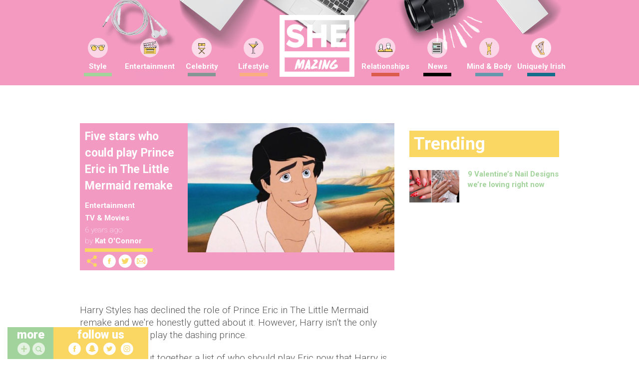

--- FILE ---
content_type: text/html; charset=UTF-8
request_url: https://www.shemazing.net/heres-who-we-want-to-play-prince-eric-in-the-little-mermaid/
body_size: 135442
content:
<!DOCTYPE html>
<!--[if lt IE 7]> <html class="no-js ie6 oldie" lang="en"> <![endif]-->
<!--[if IE 7]>    <html class="no-js ie7 oldie" lang="en"> <![endif]-->
<!--[if IE 8]>    <html class="no-js ie8 oldie" lang="en"> <![endif]-->
<!--[if IE 9]>    <html class="no-js ie9 oldie" lang="en"> <![endif]-->
<head>

	<!--
	······································································
	····················_··········································_······
	·····__········__··| |············_·····_······_··············| |·····
	·····\ \······/ /__·\|·_·__·___··| |__·(_)_·__(_)_·__···__·_··| |·····
	······\ \·/\·/ / _ \··| '__/ _ \·| '_ \| | '__| | '_ \·/ _` |·|_|·····
	·······\ V  V /  __/··| |·|  __/·| |·| | | |··| | |·| | (_| |··_······
	········\_/\_/·\___|··|_|··\___|·|_|·|_|_|_|··|_|_|·|_|\__, |·|_|·····
	·······················································|___/··········
	······································································
	Want to join us?
	http://www.sheologydigital.com/jobs/
	-->

	<title>Five stars who could play Prince Eric in The Little Mermaid remake | SHEmazing!</title>
	<meta charset="UTF-8" />
	<meta http-equiv="Content-Type" content="text/html; charset=UTF-8">
	<meta name="viewport" content="width=device-width, initial-scale=1.0">
	<link rel="pingback" href="https://www.shemazing.net/xmlrpc.php" />

	<meta name="twitter:widgets:csp" content="on">
	<meta property="fb:pages" content="685513214810773" />

	<!-- Ad Codes -->
	<script type='text/javascript'>
		var googletag = googletag || {};
		googletag.cmd = googletag.cmd || [];
		(function() {
			var gads = document.createElement('script');
			gads.async = true;
			gads.type = 'text/javascript';
			var useSSL = 'https:' == document.location.protocol;
			gads.src = (useSSL ? 'https:' : 'http:') +
			'//www.googletagservices.com/tag/js/gpt.js';
			var node = document.getElementsByTagName('script')[0];
			node.parentNode.insertBefore(gads, node);
		})();
	</script>

	
	<script>
		// populate with [String ad_id, Function cb]
		var renderQueue = [];
	</script>

	<script type="text/javascript">
	window.gdpr_consent = window.localStorage.getItem('sheology_gdpr');
	window.gdpr_consent_present = !!window.gdpr_consent;
	!function(){"use strict";function t(r){return t="function"==typeof Symbol&&"symbol"==typeof Symbol.iterator?function(t){return typeof t}:function(t){return t&&"function"==typeof Symbol&&t.constructor===Symbol&&t!==Symbol.prototype?"symbol":typeof t},t(r)}var r="undefined"!=typeof globalThis?globalThis:"undefined"!=typeof window?window:"undefined"!=typeof global?global:"undefined"!=typeof self?self:{};function n(t,r){return t(r={exports:{}},r.exports),r.exports}var e,o,i=function(t){return t&&t.Math===Math&&t},u=i("object"==typeof globalThis&&globalThis)||i("object"==typeof window&&window)||i("object"==typeof self&&self)||i("object"==typeof r&&r)||i("object"==typeof r&&r)||function(){return this}()||Function("return this")(),c=function(t){try{return!!t()}catch(t){return!0}},a=!c((function(){return 7!==Object.defineProperty({},1,{get:function(){return 7}})[1]})),f=!c((function(){var t=function(){}.bind();return"function"!=typeof t||t.hasOwnProperty("prototype")})),s=Function.prototype.call,l=f?s.bind(s):function(){return s.apply(s,arguments)},p={}.propertyIsEnumerable,y=Object.getOwnPropertyDescriptor,v={f:y&&!p.call({1:2},1)?function(t){var r=y(this,t);return!!r&&r.enumerable}:p},b=function(t,r){return{enumerable:!(1&t),configurable:!(2&t),writable:!(4&t),value:r}},g=Function.prototype,d=g.call,h=f&&g.bind.bind(d,d),m=f?h:function(t){return function(){return d.apply(t,arguments)}},S=m({}.toString),w=m("".slice),O=function(t){return w(S(t),8,-1)},j=Object,P=m("".split),T=c((function(){return!j("z").propertyIsEnumerable(0)}))?function(t){return"String"===O(t)?P(t,""):j(t)}:j,L=function(t){return null==t},A=TypeError,_=function(t){if(L(t))throw new A("Can't call method on "+t);return t},E=function(t){return T(_(t))},F="object"==typeof document&&document.all,I={all:F,IS_HTMLDDA:void 0===F&&void 0!==F},M=I.all,k=I.IS_HTMLDDA?function(t){return"function"==typeof t||t===M}:function(t){return"function"==typeof t},C=I.all,D=I.IS_HTMLDDA?function(t){return"object"==typeof t?null!==t:k(t)||t===C}:function(t){return"object"==typeof t?null!==t:k(t)},R=function(t,r){return arguments.length<2?(n=u[t],k(n)?n:void 0):u[t]&&u[t][r];var n},x=m({}.isPrototypeOf),N="undefined"!=typeof navigator&&String(navigator.userAgent)||"",G=u.process,V=u.Deno,z=G&&G.versions||V&&V.version,B=z&&z.v8;B&&(o=(e=B.split("."))[0]>0&&e[0]<4?1:+(e[0]+e[1])),!o&&N&&(!(e=N.match(/Edge\/(\d+)/))||e[1]>=74)&&(e=N.match(/Chrome\/(\d+)/))&&(o=+e[1]);var H=o,U=u.String,W=!!Object.getOwnPropertySymbols&&!c((function(){var t=Symbol("symbol detection");return!U(t)||!(Object(t)instanceof Symbol)||!Symbol.sham&&H&&H<41})),$=W&&!Symbol.sham&&"symbol"==typeof Symbol.iterator,J=Object,X=$?function(t){return"symbol"==typeof t}:function(t){var r=R("Symbol");return k(r)&&x(r.prototype,J(t))},Y=String,q=function(t){try{return Y(t)}catch(t){return"Object"}},K=TypeError,Q=function(t){if(k(t))return t;throw new K(q(t)+" is not a function")},Z=TypeError,tt=Object.defineProperty,rt=function(t,r){try{tt(u,t,{value:r,configurable:!0,writable:!0})}catch(n){u[t]=r}return r},nt="__core-js_shared__",et=u[nt]||rt(nt,{}),ot=n((function(t){(t.exports=function(t,r){return et[t]||(et[t]=void 0!==r?r:{})})("versions",[]).push({version:"3.33.3",mode:"global",copyright:"© 2014-2023 Denis Pushkarev (zloirock.ru)",license:"https://github.com/zloirock/core-js/blob/v3.33.3/LICENSE",source:"https://github.com/zloirock/core-js"})})),it=Object,ut=function(t){return it(_(t))},ct=m({}.hasOwnProperty),at=Object.hasOwn||function(t,r){return ct(ut(t),r)},ft=0,st=Math.random(),lt=m(1..toString),pt=function(t){return"Symbol("+(void 0===t?"":t)+")_"+lt(++ft+st,36)},yt=u.Symbol,vt=ot("wks"),bt=$?yt.for||yt:yt&&yt.withoutSetter||pt,gt=function(t){return at(vt,t)||(vt[t]=W&&at(yt,t)?yt[t]:bt("Symbol."+t)),vt[t]},dt=TypeError,ht=gt("toPrimitive"),mt=function(t){var r=function(t,r){if(!D(t)||X(t))return t;var n,e,o=(n=t[ht],L(n)?void 0:Q(n));if(o){if(void 0===r&&(r="default"),e=l(o,t,r),!D(e)||X(e))return e;throw new dt("Can't convert object to primitive value")}return void 0===r&&(r="number"),function(t,r){var n,e;if("string"===r&&k(n=t.toString)&&!D(e=l(n,t)))return e;if(k(n=t.valueOf)&&!D(e=l(n,t)))return e;if("string"!==r&&k(n=t.toString)&&!D(e=l(n,t)))return e;throw new Z("Can't convert object to primitive value")}(t,r)}(t,"string");return X(r)?r:r+""},St=u.document,wt=D(St)&&D(St.createElement),Ot=function(t){return wt?St.createElement(t):{}},jt=!a&&!c((function(){return 7!==Object.defineProperty(Ot("div"),"a",{get:function(){return 7}}).a})),Pt=Object.getOwnPropertyDescriptor,Tt={f:a?Pt:function(t,r){if(t=E(t),r=mt(r),jt)try{return Pt(t,r)}catch(t){}if(at(t,r))return b(!l(v.f,t,r),t[r])}},Lt=a&&c((function(){return 42!==Object.defineProperty((function(){}),"prototype",{value:42,writable:!1}).prototype})),At=String,_t=TypeError,Et=function(t){if(D(t))return t;throw new _t(At(t)+" is not an object")},Ft=TypeError,It=Object.defineProperty,Mt=Object.getOwnPropertyDescriptor,kt="enumerable",Ct="configurable",Dt="writable",Rt={f:a?Lt?function(t,r,n){if(Et(t),r=mt(r),Et(n),"function"==typeof t&&"prototype"===r&&"value"in n&&Dt in n&&!n[Dt]){var e=Mt(t,r);e&&e[Dt]&&(t[r]=n.value,n={configurable:Ct in n?n[Ct]:e[Ct],enumerable:kt in n?n[kt]:e[kt],writable:!1})}return It(t,r,n)}:It:function(t,r,n){if(Et(t),r=mt(r),Et(n),jt)try{return It(t,r,n)}catch(t){}if("get"in n||"set"in n)throw new Ft("Accessors not supported");return"value"in n&&(t[r]=n.value),t}},xt=a?function(t,r,n){return Rt.f(t,r,b(1,n))}:function(t,r,n){return t[r]=n,t},Nt=Function.prototype,Gt=a&&Object.getOwnPropertyDescriptor,Vt=at(Nt,"name"),zt={EXISTS:Vt,PROPER:Vt&&"something"===function(){}.name,CONFIGURABLE:Vt&&(!a||a&&Gt(Nt,"name").configurable)},Bt=m(Function.toString);k(et.inspectSource)||(et.inspectSource=function(t){return Bt(t)});var Ht,Ut,Wt,$t=et.inspectSource,Jt=u.WeakMap,Xt=k(Jt)&&/native code/.test(String(Jt)),Yt=ot("keys"),qt=function(t){return Yt[t]||(Yt[t]=pt(t))},Kt={},Qt="Object already initialized",Zt=u.TypeError,tr=u.WeakMap;if(Xt||et.state){var rr=et.state||(et.state=new tr);rr.get=rr.get,rr.has=rr.has,rr.set=rr.set,Ht=function(t,r){if(rr.has(t))throw new Zt(Qt);return r.facade=t,rr.set(t,r),r},Ut=function(t){return rr.get(t)||{}},Wt=function(t){return rr.has(t)}}else{var nr=qt("state");Kt[nr]=!0,Ht=function(t,r){if(at(t,nr))throw new Zt(Qt);return r.facade=t,xt(t,nr,r),r},Ut=function(t){return at(t,nr)?t[nr]:{}},Wt=function(t){return at(t,nr)}}var er={set:Ht,get:Ut,has:Wt,enforce:function(t){return Wt(t)?Ut(t):Ht(t,{})},getterFor:function(t){return function(r){var n;if(!D(r)||(n=Ut(r)).type!==t)throw new Zt("Incompatible receiver, "+t+" required");return n}}},or=n((function(t){var r=zt.CONFIGURABLE,n=er.enforce,e=er.get,o=String,i=Object.defineProperty,u=m("".slice),f=m("".replace),s=m([].join),l=a&&!c((function(){return 8!==i((function(){}),"length",{value:8}).length})),p=String(String).split("String"),y=t.exports=function(t,e,c){"Symbol("===u(o(e),0,7)&&(e="["+f(o(e),/^Symbol\(([^)]*)\)/,"$1")+"]"),c&&c.getter&&(e="get "+e),c&&c.setter&&(e="set "+e),(!at(t,"name")||r&&t.name!==e)&&(a?i(t,"name",{value:e,configurable:!0}):t.name=e),l&&c&&at(c,"arity")&&t.length!==c.arity&&i(t,"length",{value:c.arity});try{c&&at(c,"constructor")&&c.constructor?a&&i(t,"prototype",{writable:!1}):t.prototype&&(t.prototype=void 0)}catch(t){}var y=n(t);return at(y,"source")||(y.source=s(p,"string"==typeof e?e:"")),t};Function.prototype.toString=y((function(){return k(this)&&e(this).source||$t(this)}),"toString")})),ir=function(t,r,n,e){e||(e={});var o=e.enumerable,i=void 0!==e.name?e.name:r;if(k(n)&&or(n,i,e),e.global)o?t[r]=n:rt(r,n);else{try{e.unsafe?t[r]&&(o=!0):delete t[r]}catch(t){}o?t[r]=n:Rt.f(t,r,{value:n,enumerable:!1,configurable:!e.nonConfigurable,writable:!e.nonWritable})}return t},ur=Math.ceil,cr=Math.floor,ar=Math.trunc||function(t){var r=+t;return(r>0?cr:ur)(r)},fr=function(t){var r=+t;return r!=r||0===r?0:ar(r)},sr=Math.max,lr=Math.min,pr=function(t,r){var n=fr(t);return n<0?sr(n+r,0):lr(n,r)},yr=Math.min,vr=function(t){return(r=t.length)>0?yr(fr(r),9007199254740991):0;var r},br=function(t){return function(r,n,e){var o,i=E(r),u=vr(i),c=pr(e,u);if(t&&n!=n){for(;u>c;)if((o=i[c++])!=o)return!0}else for(;u>c;c++)if((t||c in i)&&i[c]===n)return t||c||0;return!t&&-1}},gr=(br(!0),br(!1)),dr=m([].push),hr=function(t,r){var n,e=E(t),o=0,i=[];for(n in e)!at(Kt,n)&&at(e,n)&&dr(i,n);for(;r.length>o;)at(e,n=r[o++])&&(~gr(i,n)||dr(i,n));return i},mr=["constructor","hasOwnProperty","isPrototypeOf","propertyIsEnumerable","toLocaleString","toString","valueOf"],Sr=mr.concat("length","prototype"),wr={f:Object.getOwnPropertyNames||function(t){return hr(t,Sr)}},Or={f:Object.getOwnPropertySymbols},jr=m([].concat),Pr=R("Reflect","ownKeys")||function(t){var r=wr.f(Et(t)),n=Or.f;return n?jr(r,n(t)):r},Tr=function(t,r,n){for(var e=Pr(r),o=Rt.f,i=Tt.f,u=0;u<e.length;u++){var c=e[u];at(t,c)||n&&at(n,c)||o(t,c,i(r,c))}},Lr=/#|\.prototype\./,Ar=function(t,r){var n=Er[_r(t)];return n===Ir||n!==Fr&&(k(r)?c(r):!!r)},_r=Ar.normalize=function(t){return String(t).replace(Lr,".").toLowerCase()},Er=Ar.data={},Fr=Ar.NATIVE="N",Ir=Ar.POLYFILL="P",Mr=Ar,kr=Tt.f,Cr=function(t,r){var n,e,o,i,c,a=t.target,f=t.global,s=t.stat;if(n=f?u:s?u[a]||rt(a,{}):(u[a]||{}).prototype)for(e in r){if(i=r[e],o=t.dontCallGetSet?(c=kr(n,e))&&c.value:n[e],!Mr(f?e:a+(s?".":"#")+e,t.forced)&&void 0!==o){if(typeof i==typeof o)continue;Tr(i,o)}(t.sham||o&&o.sham)&&xt(i,"sham",!0),ir(n,e,i,t)}},Dr={};Dr[gt("toStringTag")]="z";var Rr,xr="[object z]"===String(Dr),Nr=gt("toStringTag"),Gr=Object,Vr="Arguments"===O(function(){return arguments}()),zr=xr?O:function(t){var r,n,e;return void 0===t?"Undefined":null===t?"Null":"string"==typeof(n=function(t,r){try{return t[r]}catch(t){}}(r=Gr(t),Nr))?n:Vr?O(r):"Object"===(e=O(r))&&k(r.callee)?"Arguments":e},Br=String,Hr=function(t){if("Symbol"===zr(t))throw new TypeError("Cannot convert a Symbol value to a string");return Br(t)},Ur=Object.keys||function(t){return hr(t,mr)},Wr=a&&!Lt?Object.defineProperties:function(t,r){Et(t);for(var n,e=E(r),o=Ur(r),i=o.length,u=0;i>u;)Rt.f(t,n=o[u++],e[n]);return t},$r={f:Wr},Jr=R("document","documentElement"),Xr="prototype",Yr="script",qr=qt("IE_PROTO"),Kr=function(){},Qr=function(t){return"<"+Yr+">"+t+"</"+Yr+">"},Zr=function(t){t.write(Qr("")),t.close();var r=t.parentWindow.Object;return t=null,r},tn=function(){try{Rr=new ActiveXObject("htmlfile")}catch(t){}var t,r,n;tn="undefined"!=typeof document?document.domain&&Rr?Zr(Rr):(r=Ot("iframe"),n="java"+Yr+":",r.style.display="none",Jr.appendChild(r),r.src=String(n),(t=r.contentWindow.document).open(),t.write(Qr("document.F=Object")),t.close(),t.F):Zr(Rr);for(var e=mr.length;e--;)delete tn[Xr][mr[e]];return tn()};Kt[qr]=!0;var rn=Object.create||function(t,r){var n;return null!==t?(Kr[Xr]=Et(t),n=new Kr,Kr[Xr]=null,n[qr]=t):n=tn(),void 0===r?n:$r.f(n,r)},nn=Array,en=Math.max,on=wr.f,un="object"==typeof window&&window&&Object.getOwnPropertyNames?Object.getOwnPropertyNames(window):[],cn={f:function(t){return un&&"Window"===O(t)?function(t){try{return on(t)}catch(t){return function(t,r,n){for(var e,o,i,u,c=vr(t),a=pr(void 0,c),f=pr(c,c),s=nn(en(f-a,0)),l=0;a<f;a++,l++)e=s,o=l,i=t[a],(u=mt(o))in e?Rt.f(e,u,b(0,i)):e[u]=i;return s.length=l,s}(un)}}(t):on(E(t))}},an=function(t,r,n){return n.get&&or(n.get,r,{getter:!0}),n.set&&or(n.set,r,{setter:!0}),Rt.f(t,r,n)},fn={f:gt},sn=u,ln=Rt.f,pn=function(t){var r=sn.Symbol||(sn.Symbol={});at(r,t)||ln(r,t,{value:fn.f(t)})},yn=Rt.f,vn=gt("toStringTag"),bn=function(t,r,n){t&&!n&&(t=t.prototype),t&&!at(t,vn)&&yn(t,vn,{configurable:!0,value:r})},gn=function(t){if("Function"===O(t))return m(t)},dn=gn(gn.bind),hn=Array.isArray||function(t){return"Array"===O(t)},mn=function(){},Sn=[],wn=R("Reflect","construct"),On=/^\s*(?:class|function)\b/,jn=m(On.exec),Pn=!On.test(mn),Tn=function(t){if(!k(t))return!1;try{return wn(mn,Sn,t),!0}catch(t){return!1}},Ln=function(t){if(!k(t))return!1;switch(zr(t)){case"AsyncFunction":case"GeneratorFunction":case"AsyncGeneratorFunction":return!1}try{return Pn||!!jn(On,$t(t))}catch(t){return!0}};Ln.sham=!0;var An=!wn||c((function(){var t;return Tn(Tn.call)||!Tn(Object)||!Tn((function(){t=!0}))||t}))?Ln:Tn,_n=gt("species"),En=Array,Fn=function(t,r){return new(function(t){var r;return hn(t)&&(r=t.constructor,(An(r)&&(r===En||hn(r.prototype))||D(r)&&null===(r=r[_n]))&&(r=void 0)),void 0===r?En:r}(t))(0===r?0:r)},In=m([].push),Mn=function(t){var r=1===t,n=2===t,e=3===t,o=4===t,i=6===t,u=7===t,c=5===t||i;return function(a,s,l,p){for(var y,v,b=ut(a),g=T(b),d=function(t,r){return Q(t),void 0===r?t:f?dn(t,r):function(){return t.apply(r,arguments)}}(s,l),h=vr(g),m=0,S=p||Fn,w=r?S(a,h):n||u?S(a,0):void 0;h>m;m++)if((c||m in g)&&(v=d(y=g[m],m,b),t))if(r)w[m]=v;else if(v)switch(t){case 3:return!0;case 5:return y;case 6:return m;case 2:In(w,y)}else switch(t){case 4:return!1;case 7:In(w,y)}return i?-1:e||o?o:w}},kn=[Mn(0),Mn(1),Mn(2),Mn(3),Mn(4),Mn(5),Mn(6),Mn(7)][0],Cn=qt("hidden"),Dn="Symbol",Rn="prototype",xn=er.set,Nn=er.getterFor(Dn),Gn=Object[Rn],Vn=u.Symbol,zn=Vn&&Vn[Rn],Bn=u.RangeError,Hn=u.TypeError,Un=u.QObject,Wn=Tt.f,$n=Rt.f,Jn=cn.f,Xn=v.f,Yn=m([].push),qn=ot("symbols"),Kn=ot("op-symbols"),Qn=ot("wks"),Zn=!Un||!Un[Rn]||!Un[Rn].findChild,te=function(t,r,n){var e=Wn(Gn,r);e&&delete Gn[r],$n(t,r,n),e&&t!==Gn&&$n(Gn,r,e)},re=a&&c((function(){return 7!==rn($n({},"a",{get:function(){return $n(this,"a",{value:7}).a}})).a}))?te:$n,ne=function(t,r){var n=qn[t]=rn(zn);return xn(n,{type:Dn,tag:t,description:r}),a||(n.description=r),n},ee=function(t,r,n){t===Gn&&ee(Kn,r,n),Et(t);var e=mt(r);return Et(n),at(qn,e)?(n.enumerable?(at(t,Cn)&&t[Cn][e]&&(t[Cn][e]=!1),n=rn(n,{enumerable:b(0,!1)})):(at(t,Cn)||$n(t,Cn,b(1,{})),t[Cn][e]=!0),re(t,e,n)):$n(t,e,n)},oe=function(t,r){Et(t);var n=E(r),e=Ur(n).concat(ae(n));return kn(e,(function(r){a&&!l(ie,n,r)||ee(t,r,n[r])})),t},ie=function(t){var r=mt(t),n=l(Xn,this,r);return!(this===Gn&&at(qn,r)&&!at(Kn,r))&&(!(n||!at(this,r)||!at(qn,r)||at(this,Cn)&&this[Cn][r])||n)},ue=function(t,r){var n=E(t),e=mt(r);if(n!==Gn||!at(qn,e)||at(Kn,e)){var o=Wn(n,e);return!o||!at(qn,e)||at(n,Cn)&&n[Cn][e]||(o.enumerable=!0),o}},ce=function(t){var r=Jn(E(t)),n=[];return kn(r,(function(t){at(qn,t)||at(Kt,t)||Yn(n,t)})),n},ae=function(t){var r=t===Gn,n=Jn(r?Kn:E(t)),e=[];return kn(n,(function(t){!at(qn,t)||r&&!at(Gn,t)||Yn(e,qn[t])})),e};W||(Vn=function(){if(x(zn,this))throw new Hn("Symbol is not a constructor");var t=arguments.length&&void 0!==arguments[0]?Hr(arguments[0]):void 0,r=pt(t),n=function(t){var e=void 0===this?u:this;e===Gn&&l(n,Kn,t),at(e,Cn)&&at(e[Cn],r)&&(e[Cn][r]=!1);var o=b(1,t);try{re(e,r,o)}catch(t){if(!(t instanceof Bn))throw t;te(e,r,o)}};return a&&Zn&&re(Gn,r,{configurable:!0,set:n}),ne(r,t)},zn=Vn[Rn],ir(zn,"toString",(function(){return Nn(this).tag})),ir(Vn,"withoutSetter",(function(t){return ne(pt(t),t)})),v.f=ie,Rt.f=ee,$r.f=oe,Tt.f=ue,wr.f=cn.f=ce,Or.f=ae,fn.f=function(t){return ne(gt(t),t)},a&&(an(zn,"description",{configurable:!0,get:function(){return Nn(this).description}}),ir(Gn,"propertyIsEnumerable",ie,{unsafe:!0}))),Cr({global:!0,constructor:!0,wrap:!0,forced:!W,sham:!W},{Symbol:Vn}),kn(Ur(Qn),(function(t){pn(t)})),Cr({target:Dn,stat:!0,forced:!W},{useSetter:function(){Zn=!0},useSimple:function(){Zn=!1}}),Cr({target:"Object",stat:!0,forced:!W,sham:!a},{create:function(t,r){return void 0===r?rn(t):oe(rn(t),r)},defineProperty:ee,defineProperties:oe,getOwnPropertyDescriptor:ue}),Cr({target:"Object",stat:!0,forced:!W},{getOwnPropertyNames:ce}),function(){var t=R("Symbol"),r=t&&t.prototype,n=r&&r.valueOf,e=gt("toPrimitive");r&&!r[e]&&ir(r,e,(function(t){return l(n,this)}),{arity:1})}(),bn(Vn,Dn),Kt[Cn]=!0;var fe=W&&!!Symbol.for&&!!Symbol.keyFor,se=ot("string-to-symbol-registry"),le=ot("symbol-to-string-registry");Cr({target:"Symbol",stat:!0,forced:!fe},{for:function(t){var r=Hr(t);if(at(se,r))return se[r];var n=R("Symbol")(r);return se[r]=n,le[n]=r,n}});var pe=ot("symbol-to-string-registry");Cr({target:"Symbol",stat:!0,forced:!fe},{keyFor:function(t){if(!X(t))throw new TypeError(q(t)+" is not a symbol");if(at(pe,t))return pe[t]}});var ye=Function.prototype,ve=ye.apply,be=ye.call,ge="object"==typeof Reflect&&Reflect.apply||(f?be.bind(ve):function(){return be.apply(ve,arguments)}),de=m([].slice),he=m([].push),me=String,Se=R("JSON","stringify"),we=m(/./.exec),Oe=m("".charAt),je=m("".charCodeAt),Pe=m("".replace),Te=m(1..toString),Le=/[\uD800-\uDFFF]/g,Ae=/^[\uD800-\uDBFF]$/,_e=/^[\uDC00-\uDFFF]$/,Ee=!W||c((function(){var t=R("Symbol")("stringify detection");return"[null]"!==Se([t])||"{}"!==Se({a:t})||"{}"!==Se(Object(t))})),Fe=c((function(){return'"\\udf06\\ud834"'!==Se("\udf06\ud834")||'"\\udead"'!==Se("\udead")})),Ie=function(t,r){var n=de(arguments),e=function(t){if(k(t))return t;if(hn(t)){for(var r=t.length,n=[],e=0;e<r;e++){var o=t[e];"string"==typeof o?he(n,o):"number"!=typeof o&&"Number"!==O(o)&&"String"!==O(o)||he(n,Hr(o))}var i=n.length,u=!0;return function(t,r){if(u)return u=!1,r;if(hn(this))return r;for(var e=0;e<i;e++)if(n[e]===t)return r}}}(r);if(k(e)||void 0!==t&&!X(t))return n[1]=function(t,r){if(k(e)&&(r=l(e,this,me(t),r)),!X(r))return r},ge(Se,null,n)},Me=function(t,r,n){var e=Oe(n,r-1),o=Oe(n,r+1);return we(Ae,t)&&!we(_e,o)||we(_e,t)&&!we(Ae,e)?"\\u"+Te(je(t,0),16):t};Se&&Cr({target:"JSON",stat:!0,arity:3,forced:Ee||Fe},{stringify:function(t,r,n){var e=de(arguments),o=ge(Ee?Ie:Se,null,e);return Fe&&"string"==typeof o?Pe(o,Le,Me):o}});var ke=!W||c((function(){Or.f(1)}));Cr({target:"Object",stat:!0,forced:ke},{getOwnPropertySymbols:function(t){var r=Or.f;return r?r(ut(t)):[]}});var Ce=u.Symbol,De=Ce&&Ce.prototype;if(a&&k(Ce)&&(!("description"in De)||void 0!==Ce().description)){var Re={},xe=function(){var t=arguments.length<1||void 0===arguments[0]?void 0:Hr(arguments[0]),r=x(De,this)?new Ce(t):void 0===t?Ce():Ce(t);return""===t&&(Re[r]=!0),r};Tr(xe,Ce),xe.prototype=De,De.constructor=xe;var Ne="Symbol(description detection)"===String(Ce("description detection")),Ge=m(De.valueOf),Ve=m(De.toString),ze=/^Symbol\((.*)\)[^)]+$/,Be=m("".replace),He=m("".slice);an(De,"description",{configurable:!0,get:function(){var t=Ge(this);if(at(Re,t))return"";var r=Ve(t),n=Ne?He(r,7,-1):Be(r,ze,"$1");return""===n?void 0:n}}),Cr({global:!0,constructor:!0,forced:!0},{Symbol:xe})}var Ue=xr?{}.toString:function(){return"[object "+zr(this)+"]"};xr||ir(Object.prototype,"toString",Ue,{unsafe:!0}),pn("iterator");var We=Rt.f,$e=gt("unscopables"),Je=Array.prototype;void 0===Je[$e]&&We(Je,$e,{configurable:!0,value:rn(null)});var Xe,Ye,qe,Ke=function(t){Je[$e][t]=!0},Qe={},Ze=!c((function(){function t(){}return t.prototype.constructor=null,Object.getPrototypeOf(new t)!==t.prototype})),to=qt("IE_PROTO"),ro=Object,no=ro.prototype,eo=Ze?ro.getPrototypeOf:function(t){var r=ut(t);if(at(r,to))return r[to];var n=r.constructor;return k(n)&&r instanceof n?n.prototype:r instanceof ro?no:null},oo=gt("iterator"),io=!1;[].keys&&("next"in(qe=[].keys())?(Ye=eo(eo(qe)))!==Object.prototype&&(Xe=Ye):io=!0);var uo=!D(Xe)||c((function(){var t={};return Xe[oo].call(t)!==t}));uo&&(Xe={}),k(Xe[oo])||ir(Xe,oo,(function(){return this}));var co={IteratorPrototype:Xe,BUGGY_SAFARI_ITERATORS:io},ao=co.IteratorPrototype,fo=function(){return this},so=String,lo=TypeError,po=Object.setPrototypeOf||("__proto__"in{}?function(){var t,r=!1,n={};try{(t=function(t,r,n){try{return m(Q(Object.getOwnPropertyDescriptor(t,"__proto__").set))}catch(t){}}(Object.prototype))(n,[]),r=n instanceof Array}catch(t){}return function(n,e){return Et(n),function(t){if("object"==typeof t||k(t))return t;throw new lo("Can't set "+so(t)+" as a prototype")}(e),r?t(n,e):n.__proto__=e,n}}():void 0),yo=zt.PROPER,vo=zt.CONFIGURABLE,bo=co.IteratorPrototype,go=co.BUGGY_SAFARI_ITERATORS,ho=gt("iterator"),mo="keys",So="values",wo="entries",Oo=function(){return this},jo=function(t,r,n,e,o,i,u){!function(t,r,n,e){var o=r+" Iterator";t.prototype=rn(ao,{next:b(1,n)}),bn(t,o,!1),Qe[o]=fo}(n,r,e);var c,a,f,s=function(t){if(t===o&&d)return d;if(!go&&t&&t in v)return v[t];switch(t){case mo:case So:case wo:return function(){return new n(this,t)}}return function(){return new n(this)}},p=r+" Iterator",y=!1,v=t.prototype,g=v[ho]||v["@@iterator"]||o&&v[o],d=!go&&g||s(o),h="Array"===r&&v.entries||g;if(h&&(c=eo(h.call(new t)))!==Object.prototype&&c.next&&(eo(c)!==bo&&(po?po(c,bo):k(c[ho])||ir(c,ho,Oo)),bn(c,p,!0)),yo&&o===So&&g&&g.name!==So&&(vo?xt(v,"name",So):(y=!0,d=function(){return l(g,this)})),o)if(a={values:s(So),keys:i?d:s(mo),entries:s(wo)},u)for(f in a)(go||y||!(f in v))&&ir(v,f,a[f]);else Cr({target:r,proto:!0,forced:go||y},a);return v[ho]!==d&&ir(v,ho,d,{name:o}),Qe[r]=d,a},Po=function(t,r){return{value:t,done:r}},To=Rt.f,Lo="Array Iterator",Ao=er.set,_o=er.getterFor(Lo),Eo=jo(Array,"Array",(function(t,r){Ao(this,{type:Lo,target:E(t),index:0,kind:r})}),(function(){var t=_o(this),r=t.target,n=t.index++;if(!r||n>=r.length)return t.target=void 0,Po(void 0,!0);switch(t.kind){case"keys":return Po(n,!1);case"values":return Po(r[n],!1)}return Po([n,r[n]],!1)}),"values"),Fo=Qe.Arguments=Qe.Array;if(Ke("keys"),Ke("values"),Ke("entries"),a&&"values"!==Fo.name)try{To(Fo,"name",{value:"values"})}catch(t){}var Io=m("".charAt),Mo=m("".charCodeAt),ko=m("".slice),Co=function(t){return function(r,n){var e,o,i=Hr(_(r)),u=fr(n),c=i.length;return u<0||u>=c?t?"":void 0:(e=Mo(i,u))<55296||e>56319||u+1===c||(o=Mo(i,u+1))<56320||o>57343?t?Io(i,u):e:t?ko(i,u,u+2):o-56320+(e-55296<<10)+65536}},Do=(Co(!1),Co(!0)),Ro="String Iterator",xo=er.set,No=er.getterFor(Ro);jo(String,"String",(function(t){xo(this,{type:Ro,string:Hr(t),index:0})}),(function(){var t,r=No(this),n=r.string,e=r.index;return e>=n.length?Po(void 0,!0):(t=Do(n,e),r.index+=t.length,Po(t,!1))}));var Go={CSSRuleList:0,CSSStyleDeclaration:0,CSSValueList:0,ClientRectList:0,DOMRectList:0,DOMStringList:0,DOMTokenList:1,DataTransferItemList:0,FileList:0,HTMLAllCollection:0,HTMLCollection:0,HTMLFormElement:0,HTMLSelectElement:0,MediaList:0,MimeTypeArray:0,NamedNodeMap:0,NodeList:1,PaintRequestList:0,Plugin:0,PluginArray:0,SVGLengthList:0,SVGNumberList:0,SVGPathSegList:0,SVGPointList:0,SVGStringList:0,SVGTransformList:0,SourceBufferList:0,StyleSheetList:0,TextTrackCueList:0,TextTrackList:0,TouchList:0},Vo=Ot("span").classList,zo=Vo&&Vo.constructor&&Vo.constructor.prototype,Bo=zo===Object.prototype?void 0:zo,Ho=gt("iterator"),Uo=gt("toStringTag"),Wo=Eo.values,$o=function(t,r){if(t){if(t[Ho]!==Wo)try{xt(t,Ho,Wo)}catch(r){t[Ho]=Wo}if(t[Uo]||xt(t,Uo,r),Go[r])for(var n in Eo)if(t[n]!==Eo[n])try{xt(t,n,Eo[n])}catch(r){t[n]=Eo[n]}}};for(var Jo in Go)$o(u[Jo]&&u[Jo].prototype,Jo);$o(Bo,"DOMTokenList");var Xo=zt.EXISTS,Yo=Function.prototype,qo=m(Yo.toString),Ko=/function\b(?:\s|\/\*[\S\s]*?\*\/|\/\/[^\n\r]*[\n\r]+)*([^\s(/]*)/,Qo=m(Ko.exec);a&&!Xo&&an(Yo,"name",{configurable:!0,get:function(){try{return Qo(Ko,qo(this))[1]}catch(t){return""}}});var Zo=c((function(){Ur(1)}));Cr({target:"Object",stat:!0,forced:Zo},{keys:function(t){return Ur(ut(t))}});var ti=n((function(r){function n(r){return(n="function"==typeof Symbol&&"symbol"==t(Symbol.iterator)?function(r){return t(r)}:function(r){return r&&"function"==typeof Symbol&&r.constructor===Symbol&&r!==Symbol.prototype?"symbol":t(r)})(r)}r.exports=function(){for(var t,r,e=[],o=window,i=o;i;){try{if(i.frames.__tcfapiLocator){t=i;break}}catch(t){}if(i===o.top)break;i=i.parent}t||(function t(){var r=o.document,n=!!o.frames.__tcfapiLocator;if(!n)if(r.body){var e=r.createElement("iframe");e.style.cssText="display:none",e.name="__tcfapiLocator",r.body.appendChild(e)}else setTimeout(t,5);return!n}(),o.__tcfapi=function(){for(var t=arguments.length,n=new Array(t),o=0;o<t;o++)n[o]=arguments[o];if(!n.length)return e;"setGdprApplies"===n[0]?n.length>3&&2===parseInt(n[1],10)&&"boolean"==typeof n[3]&&(r=n[3],"function"==typeof n[2]&&n[2]("set",!0)):"ping"===n[0]?"function"==typeof n[2]&&n[2]({gdprApplies:r,cmpLoaded:!1,cmpStatus:"stub"}):e.push(n)},o.addEventListener("message",(function(t){var r="string"==typeof t.data,e={};if(r)try{e=JSON.parse(t.data)}catch(t){}else e=t.data;var o="object"===n(e)&&null!==e?e.__tcfapiCall:null;o&&window.__tcfapi(o.command,o.version,(function(n,e){var i={__tcfapiReturn:{returnValue:n,success:e,callId:o.callId}};t&&t.source&&t.source.postMessage&&t.source.postMessage(r?JSON.stringify(i):i,"*")}),o.parameter)}),!1))}}));ti()}();
</script>


<script type="text/javascript" src="https://www.shemazing.net/wp-content/themes/s/public/js/gdpr/sheology-gdpr.2.0.2.js"></script>
<script async type="text/javascript" src="https://clickiocmp.com/t/consent_233830.js"></script>
	<script type="text/javascript">
	var miniskin_slot,
		smTopLeaderboard,
		smMobileTopLeaderboard,
		smMobileBottomLeaderboard,
        smAttachedBottom,
		smAttachedTop,
		smVideoSkin,
		skin_slot,
		lightbox_slot,
		sharethrough_slot,
		smInterstitial,
		middleArticleSlot,
		middleArticleAdSlot,
		middleInterscrollerSlot,
		rightSideNativeSlot,

		articleMiddleBannerSlot,
		articleMiddleBannerSlot2,
		articleMiddleBannerSlot3,
		articleMiddleBannerSlot4,
		articleMiddleBannerSlot5,

		// for article scroller
		smTopLeaderboard2,
		smTopLeaderboard3,
		smTopLeaderboard4,
		smTopLeaderboard5,
		smRightMpu1,
		smRightMpu2,
		smRightMpu3,
		smRightMpu4,
		smRightMpu5,

	    //others
		xHeaderSlot,
		top_page_leaderboard_slot,
		sharethrough_desktop_slot;

	googletag.cmd.push(function() {

		googletag.pubads().setTargeting('siteid','shmz');

		
		
		var sizesForFeed;

		googletag.defineOutOfPageSlot('/19331762/SM_Injected_feed_element', 'div-gpt-ad-1435592221664-0').addService(googletag.pubads()).setCollapseEmptyDiv(true, true);

					smTopLeaderboard = googletag.defineSlot('/19331762/SM_Top_Leaderboard', [[728, 90], [960, 200], [970, 270], [990, 300], [970, 250]], 'div-gpt-ad-1417711039831-0').addService(googletag.pubads()).setCollapseEmptyDiv(true);
			smTopLeaderboard2 = googletag.defineSlot('/19331762/SM_Top_Leaderboard_2', [[728, 90], [320, 50]], 'div-gpt-ad-1434637383305-0').addService(googletag.pubads()).setCollapseEmptyDiv(true,true);
			smTopLeaderboard3 = googletag.defineSlot('/19331762/SM_Top_Leaderboard_3', [[728, 90], [320, 50]], 'div-gpt-ad-1434637418752-0').addService(googletag.pubads()).setCollapseEmptyDiv(true,true);
			smTopLeaderboard4 = googletag.defineSlot('/19331762/SM_Top_Leaderboard_4', [[728, 90], [320, 50]], 'div-gpt-ad-1434637438281-0').addService(googletag.pubads()).setCollapseEmptyDiv(true,true);
			smTopLeaderboard5 = googletag.defineSlot('/19331762/SM_Top_Leaderboard_5', [[728, 90], [320, 50]], 'div-gpt-ad-1434637462103-0').addService(googletag.pubads()).setCollapseEmptyDiv(true,true);
			smAttachedTop = googletag.defineSlot('/19331762/SM_Attached_Top_Mobile', [[728, 90], [960, 200], [970, 270], [990, 300]], 'div-gpt-ad-1417710951802-0').addService(googletag.pubads()).setCollapseEmptyDiv(true,true);
			smAttachedBottom = googletag.defineSlot('/19331762/SM_Attached_Bottom_Mobile', [[630, 50], [630, 150], [728, 90], [960, 200], [970, 250], [970, 270]], 'div-gpt-ad-1417710730856-0').addService(googletag.pubads()).setCollapseEmptyDiv(true,true);
			sizesForFeed = [[300, 250], [1, 1]];

			middleArticleSlot = googletag.defineSlot('/19331762/SH_Middle_Article_Widget', ['fluid', [1, 1], [300, 120]], 'div-gpt-ad-1475077523215-0').addService(googletag.pubads()).setCollapseEmptyDiv(true,true).setTargeting("strnativekey", "P12uNbNW9NVBpJF6nb7hbRSp");
			sharethrough_desktop_slot = googletag.defineSlot('/19331762/Shemazing_Native_Ad_Desktop', ['fluid', [1, 1], [600, 250]], 'div-gpt-ad-1472482043776-0').addService(googletag.pubads()).setCollapseEmptyDiv(true,true).setTargeting("strnativekey", "cXt4kzuSoUFDdvTPbp2zkWvq");
			rightSideNativeSlot = googletag.defineSlot('/19331762/SH_Right_Side_native', ['fluid', [1, 1]], 'div-gpt-ad-1507105507154-0').addService(googletag.pubads()).setCollapseEmptyDiv(true,true).setTargeting("strnativekey", "YxKd2eXEY3zMCcs3PjdMbr74");

			smRightMpu1 = googletag.defineSlot('/19331762/SM_Top_MPU', [[120, 600], [160, 600], [300, 250], [300, 600]], 'div-gpt-ad-1388771255011-0').addService(googletag.pubads()).setCollapseEmptyDiv(true,true); // TOP MPU
			smRightMpu2 = googletag.defineSlot('/19331762/SM_Sky', [300, 600], 'div-gpt-ad-1388771371421-0').addService(googletag.pubads()).setCollapseEmptyDiv(true,true); // SKYSCRAPER
			smRightMpu3 = googletag.defineSlot('/19331762/SM_Right_MPU_3', [[160, 600], [300, 600], [120, 600], [300, 250]], 'div-gpt-ad-1434638054756-0').addService(googletag.pubads()).setCollapseEmptyDiv(true, true);
			smRightMpu4 = googletag.defineSlot('/19331762/SM_Right_MPU_4', [[160, 600], [300, 250], [300, 600], [120, 600]], 'div-gpt-ad-1434638212307-0').addService(googletag.pubads()).setCollapseEmptyDiv(true, true);
			smRightMpu5 = googletag.defineSlot('/19331762/SM_Right_MPU_5', [[160, 600], [120, 600], [300, 250], [300, 600]], 'div-gpt-ad-1434638313192-0').addService(googletag.pubads()).setCollapseEmptyDiv(true, true);

			googletag.defineSlot('/19331762/SM_InFeed_MPU', sizesForFeed, 'div-gpt-ad-1417709855472-0').addService(googletag.pubads()).setTargeting("strnativekey", "3RfxgoWV4ED8F93dGTiA9UdZ");
		
		xHeaderSlot = googletag.defineSlot('/19331762/x_HeaderPosition_SH', [[120, 600], [970, 270], [970, 250], [300, 600], [320, 173], [900, 250], [160, 600], [320, 50], [300, 250], [728, 90], [900, 200], [960, 200]], 'div-gpt-ad-1469460172747-0').setCollapseEmptyDiv(true, true).addService(googletag.pubads());

		top_page_leaderboard_slot = googletag.defineSlot('/19331762/SM_Top_Page_Leaderboard', [728, 90], 'div-gpt-ad-1474029331040-0').addService(googletag.pubads()).setCollapseEmptyDiv(true,true);

		articleMiddleBannerSlot = googletag.defineOutOfPageSlot('/19331762/Article_Middle_Banner', 'div-gpt-ad-1443191720185-0').addService(googletag.pubads()).setCollapseEmptyDiv(true,true);
		articleMiddleBannerSlot2 = googletag.defineOutOfPageSlot('/19331762/Article_Middle_Banner_2', 'div-gpt-ad-1472045969247-0').addService(googletag.pubads()).setCollapseEmptyDiv(true,true);
		articleMiddleBannerSlot3 = googletag.defineOutOfPageSlot('/19331762/Article_Middle_Banner_3', 'div-gpt-ad-1472046128587-0').addService(googletag.pubads()).setCollapseEmptyDiv(true,true);
		articleMiddleBannerSlot4 = googletag.defineOutOfPageSlot('/19331762/Article_Middle_Banner_4', 'div-gpt-ad-1472046184744-0').addService(googletag.pubads()).setCollapseEmptyDiv(true,true);
		articleMiddleBannerSlot5 = googletag.defineOutOfPageSlot('/19331762/Article_Middle_Banner_5', 'div-gpt-ad-1472046240371-0').addService(googletag.pubads()).setCollapseEmptyDiv(true,true);

		middleInterscrollerSlot = googletag.defineSlot('/19331762/Article_Middle_Interscroller', [2, 1], 'div-gpt-ad-1463500571631-0').addService(googletag.pubads()).setCollapseEmptyDiv(true,true);

					// Interstitial
			smInterstitial = googletag.defineOutOfPageSlot('/19331762/SM_Interstitial', 'div-gpt-ad-1432544672524-0').addService(googletag.pubads());
				// slot for video skin
		// smVideoSkin = googletag.defineSlot('/19331762/Container_for_Video_Skin', [480, 270], 'div-gpt-ad-1368106859198-0').addService(googletag.pubads()).setCollapseEmptyDiv(true,true);
		smVideoSkin = null;

		// Slots for feed
		googletag.defineSlot('/19331762/SM_InFeed_MPU2', sizesForFeed, 'div-gpt-ad-1417709896758-0').addService(googletag.pubads());
		googletag.defineSlot('/19331762/SM_InFeed_MPU3', sizesForFeed, 'div-gpt-ad-1417709924917-0').addService(googletag.pubads());
		googletag.defineSlot('/19331762/SM_InFeed_MPU4', sizesForFeed, 'div-gpt-ad-1417709950189-0').addService(googletag.pubads())
		googletag.defineSlot('/19331762/SM_InFeed_MPU5', sizesForFeed, 'div-gpt-ad-1417709976315-0').addService(googletag.pubads());
		googletag.defineSlot('/19331762/SM_InFeed_MPU6', sizesForFeed, 'div-gpt-ad-1417710004836-0').addService(googletag.pubads());
		googletag.defineSlot('/19331762/SM_InFeed_MPU7', sizesForFeed, 'div-gpt-ad-1417710042942-0').addService(googletag.pubads());
		googletag.defineSlot('/19331762/SM_InFeed_MPU8', sizesForFeed, 'div-gpt-ad-1417710070155-0').addService(googletag.pubads());

		// Slots for bottom area (above footer)
		googletag.defineSlot('/19331762/SM_Mobile_MPU', [300, 250], 'div-gpt-ad-1388771599288-0').addService(googletag.pubads()); // MOBILE MPU
		googletag.defineSlot('/19331762/SM_Bottom_MPU', [300, 250], 'div-gpt-ad-1388771305424-0').addService(googletag.pubads()); // footer mpu
//		googletag.defineSlot('/19331762/SM_Bottom_MPU', [[120, 600], [160, 600], [300, 250], [300, 600]], 'div-gpt-ad-1388771305424-0').addService(googletag.pubads()); // footer mpu

		// Slot for pictorial
		googletag.defineSlot('/19331762/SM_Pictorial', [300, 250], 'div-gpt-ad-1397571107789-0').addService(googletag.pubads());

		// Slots for Skins
		miniskin_slot = googletag.defineSlot('/19331762/SM_MiniSkin', [1, 1], 'div-gpt-ad-1388771529850-0').addService(googletag.pubads()); // MINISKIN
		skin_slot = googletag.defineSlot('/19331762/SM_Skin', [[1, 1], [1600, 1000], [1600, 1200], [1600, 1050]], 'div-gpt-ad-1396369755313-0').addService(googletag.pubads()).setCollapseEmptyDiv(true,true); // SKIN (homepage/section)

		googletag.pubads().setTargeting('sectionSM','Entertainment');
		
		
		
					(function(w,d)
			{var e=d.documentElement,g=d.getElementsByTagName('body')[0],screen_width=w.innerWidth||e.clientWidth||g.clientWidth;var map={'xsmall':320,'small':360,'lsmall':375,'xmedium':480,'medium':568,'lmedium':768,'normal':1024,'large':1280,'sticky-eligible':1320,'huge':1600};var targ=[];for(var key in map)
				if(screen_width>=map[key])
					targ.push(key);w.sheology_resolution=targ;})(window,document);

			window.sheology_resolution ? googletag.pubads().setTargeting( "resolution", window.sheology_resolution ) : null;

			googletag.pubads().setTargeting("sticky","yes");
		
		if ( window.gdpr_consent )
			googletag.pubads().setTargeting( "gdpr_consent", window.gdpr_consent );

		if ( window.disable_gdpr )
			googletag.pubads().setPrivacySettings({
				nonPersonalizedAds: true
			});

		googletag.pubads().setCentering(true);
		googletag.enableServices();

		googletag.pubads().addEventListener("slotRenderEnded", function(event) {
			if (event.slot === skin_slot) {
				return;
			}

			var el_id = event.slot.getSlotElementId(),
			    $element = jQuery("#" + el_id),
			    $container = false,
			    container_id = false;

			var source_el_id = el_id;

			if ($element.length > 0) {
				$container = $element.parents(".dfp--ad-container").first();
				if ($container.length > 0) {
					container_id = $container.attr("id");
					if (container_id && container_id != "") {
						el_id = container_id;
					}
				}
			}

			if (! event.isEmpty) {

				if (event.slot === smAttachedTop || event.slot === smVideoSkin) {
					scaleBanner("#" + el_id);
					recalculateAllSpace();
					jQuery(window).resize(function() {
						scaleBanner("#" + el_id);
						recalculateAllSpace();
					});
				} else if ( event.slot === smAttachedBottom ) {
					/*
					 * Sticky banner, "shares" space with Facepile (if enabled)
					 */
					var bottom_banner = jQuery("#mobile-bottom-banner-slot");
                    var sticky_bottom_banner = jQuery(".sticky_bottom_banner");
					bottom_banner.show();

					/**
					 * It is in conflict with Drag Button
					 */
//					scaleBanner(bottom_banner);
//					jQuery(window).resize(function() {
//						scaleBanner(bottom_banner);
//					});

					// Scale banner
                    var container_width = sticky_bottom_banner.width();
                    var $banner_iframe = sticky_bottom_banner.find('iframe:first');
                    var $banner_iframe_size = sticky_bottom_banner.find('iframe:first').width();
                    var max_bottom_sticky_height = 200;
                    var real_height = $banner_iframe.height();
                    var adjusted_height = real_height;
                    var overflow = 'visible';

                    // Close buttons
                    var $close = jQuery('.close-bottom-ad');
                    var $sticky_bottom_banner_resize = jQuery('.sticky_bottom_banner_resize');

					var scale = 1;
					var banner_iframe_width_for_sticky = null;

                    if ( $banner_iframe.width() !== container_width )
                    {
                        scale = container_width / $banner_iframe.width();

	                    scale = Math.min( scale, 1 );

	                    if ( scale < 1 )
	                    {
		                    $banner_iframe.css({
			                    '-ms-transform': 'scale(' + scale + ')',
			                    '-webkit-transform': 'scale(' + scale + ')',
			                    '-moz-transform': 'scale(' + scale + ')',
			                    '-o-transform': 'scale(' + scale + ')',
			                    'transform': 'scale(' + scale + ')',
			                    '-webkit-backface-visibility': 'hidden',
			                    'backface-visibility': 'hidden',
			                    '-ms-transform-origin': '0 0',
			                    '-webkit-transform-origin': '0 0',
			                    '-moz-transform-origin': '0 0',
			                    '-o-transform-origin': '0 0',
			                    'transform-origin': '0 0'
		                    });

		                    banner_iframe_width_for_sticky = Math.round( $banner_iframe.width() * scale );
	                    }

                        max_bottom_sticky_height = Math.round( max_bottom_sticky_height * scale );
                        real_height = Math.round( real_height * scale );
                        adjusted_height = real_height;

                        if ( adjusted_height > max_bottom_sticky_height )
                        {
                            adjusted_height = max_bottom_sticky_height;
                        }
                    }

                    // X Button
					bottom_banner.find('a').on('click touchstart touchend', function(event)
					{
						event.preventDefault();
						bottom_banner.slideUp();
						var date = new Date();
						date.setTime(date.getTime()+(5*60*1000));
						document.cookie = "no_sticky_bottom=1; expires="+date.toUTCString();
					});

                    // Sticky Drag Button
                    if ( sticky_bottom_banner.length !== 0 )
                    {
                        var element = document.getElementById(el_id);
                        var $element = jQuery(element).parent();

                        $element.show();

	                    /*  element_height = $element.height();

						$element.resizable({
							handles: {'n': '.sticky_bottom_banner_resize'},
							maxHeight: element_height,
							stop: function( event, ui ) {
								if ( ui.size.height <= 15 )
								{
									$element.slideUp();
									var date = new Date();
									date.setTime(date.getTime()+(5*60*1000));
									document.cookie = "no_sticky_bottom=1; expires="+date.toUTCString()+"; path=/";
								}
							}
						}); */

						if ( container_width < $banner_iframe_size ) {
							$close.hide();
						} else {
							$sticky_bottom_banner_resize.hide();
						}

						if ( banner_iframe_width_for_sticky )
						{
							sticky_bottom_banner.css({
								'width': banner_iframe_width_for_sticky + 'px',
								'height': adjusted_height + 'px',
								'overflow': overflow
							});
						}
						else
						{
							sticky_bottom_banner.css({
								'width': '100%',
								'overflow': overflow
							});
						}

						jQuery(window).on('resize', function()
						{
							if ( scale < 1 )
								return;

							if ( banner_iframe_width_for_sticky )
							{
								var new_height = $banner_iframe.height();
								sticky_bottom_banner.height(new_height);
								// $element.resizable( "option", "maxHeight", new_height );
							}
						});

//                        jQuery( window ).on( 'scroll.bottomSticky', function()
//                        {
//                            if ( $element.height() > 90 )
//                            {
//                                $element.animate({
//                                    height: 90
//                                });
//                            }
//                            jQuery( window ).off( 'scroll.bottomSticky' );
//                        });
                    }

				/* } else if (event.slot === lightbox_slot) {
					handleLightboxRender(event); */
				} else if (event.slot === xHeaderSlot ) {
						scalableBanner("#" + el_id, 300);
						fixActiveView("#" + el_id);
				} else if (event.slot === top_page_leaderboard_slot ) {
					handleTopLeaderboard("#" + el_id);
				} else if (event.slot === smTopLeaderboard ) {
					// $( window ).load( function()
					// {
					scalableBanner("#" + el_id);
					fixActiveView("#" + el_id);
										stickLeaderboard('#' + source_el_id);
										// });
					jQuery( window ).load( function()
					{
						scalableBanner("#" + el_id);
					});
				} else if (event.slot === smTopLeaderboard2 || event.slot === smTopLeaderboard3 || event.slot === smTopLeaderboard4 || event.slot === smTopLeaderboard5 ) {
					// $( window ).load( function()
					// {
						scalableBanner("#" + el_id);
						fixActiveView("#" + el_id);
												stickLeaderboard('#' + source_el_id);
											// } );
					jQuery( window ).load( function()
					{
						scalableBanner("#" + el_id);
					} );
				} else if (event.slot === articleMiddleBannerSlot || event.slot === middleInterscrollerSlot ) {
					monitorInnerArticleBanner("#" + el_id);
				} else if (event.slot === middleArticleSlot || event.slot === middleArticleAdSlot || event.slot === sharethrough_desktop_slot || event.slot === rightSideNativeSlot || event.slot === sharethrough_slot ) {
					// silence is golden
				} else {
					// default banner approach
					scalableBanner("#" + el_id);
					jQuery(window).load(function() {
						scalableBanner("#" + el_id);
					});
				}
			}
			else
			{
				// slot is empty, we have to hide parents where appropriate
				if (event.slot === articleMiddleBannerSlot || event.slot === middleInterscrollerSlot || event.slot === middleArticleSlot || event.slot === middleArticleAdSlot )
				{
					$element.closest('.intext-banner-wrapper-anchor').hide();
				}
			}
		});

	});
</script>
	<!-- Facebook Pixel Code -->
<script>
!function(f,b,e,v,n,t,s){if(f.fbq)return;n=f.fbq=function(){n.callMethod?
n.callMethod.apply(n,arguments):n.queue.push(arguments)};if(!f._fbq)f._fbq=n;
n.push=n;n.loaded=!0;n.version='2.0';n.queue=[];t=b.createElement(e);t.async=!0;
t.src=v;s=b.getElementsByTagName(e)[0];s.parentNode.insertBefore(t,s)}(window,
document,'script','//connect.facebook.net/en_US/fbevents.js');

fbq('init', '241282439390481');
fbq('track', "PageView");</script>
<noscript>
<img height="1" width="1" style="display:none" src="https://www.facebook.com/tr?id=241282439390481&ev=PageView&noscript=1" />
</noscript>
<!-- End Facebook Pixel Code -->
	<!-- BEGIN: GA -->
	<script>
		(function(i,s,o,g,r,a,m){i['GoogleAnalyticsObject']=r;i[r]=i[r]||function(){
			(i[r].q=i[r].q||[]).push(arguments)},i[r].l=1*new Date();a=s.createElement(o),
			m=s.getElementsByTagName(o)[0];a.async=1;a.src=g;m.parentNode.insertBefore(a,m)
		})(window,document,'script','//www.google-analytics.com/analytics.js','ga');

		ga('create', 'UA-6057237-22', 'auto');
		ga('set', 'contentGroup1', 'article');
				ga('set', 'contentGroup2', 'Entertainment');
		
		ga('require', 'linkid', 'linkid.js');
		ga('require', 'displayfeatures');
		ga('send', 'pageview');

		ga('create', 'UA-6057237-24', 'auto', {
			name: 'sheology',
			allowLinker: true
		});
		ga('sheology.require', 'linkid', 'linkid.js');
		ga('sheology.require', 'displayfeatures');
		ga('sheology.require', 'linker');
		ga('sheology.linker:autoLink', ['mummypages.ie','mummypages.co.uk','magicmum.com'], false, true );
		ga('sheology.send', 'pageview');

		/*ga('create', 'UA-47608254-5', 'auto', {
			name: 'sheology2'
		});
		ga('sheology2.require', 'linkid', 'linkid.js');
		ga('sheology2.require', 'displayfeatures');
		ga('sheology2.send', 'pageview');*/

	</script>
	<!-- END: GA -->

	<link href="https://googleads.g.doubleclick.net" rel="dns-prefetch" />
<link href="https://d2m3klzcmjgreb.cloudfront.net" rel="dns-prefetch" />
<script type="text/javascript"> var POSTBID_LIBRARY_URL = 'https://www.shemazing.net/wp-content/themes/s/public/js/postbid-2.5.1-3.js'; </script>
<script type="text/javascript"> var POSTBID_CURRENCY_FILE = 'https://drg7z1jblqpqr.cloudfront.net/hb/currency.json?timestamp=5e13ddfac5f1f81b4f3e8a276a90dd4c'; </script>
<script type="text/javascript"> var POSTBID_DEVICE = 'desktop'; </script>
<script type="text/javascript" src="https://www.shemazing.net/wp-content/themes/s/public/js/sheology-postbid-2.1.5.js"></script>
	<script type="text/javascript">
	(function(document)
		{
			var st_script = document.createElement('script');
			st_script.setAttribute('src', 'https://native.sharethrough.com/assets/sfp.js');
			if ( !window.gdpr_consent_present )
				st_script.dataset.strDisableTracking = 'true';
			document.head.appendChild(st_script);
		}
	)(document);
</script>
	<link rel="stylesheet" href="https://www.shemazing.net/wp-content/themes/s/public/js/video-js/video-js.min.css" type="text/css" media="all" />
<link rel="stylesheet" href="https://www.shemazing.net/wp-content/themes/s/public/js/video-js/video-js.skin.css" type="text/css" media="all" />

	
	
	<meta name="article:section" content="Entertainment" />
<link rel="apple-touch-icon" sizes="57x57" href="https://www.shemazing.net/wp-content/themes/s/public/img/staging/favicon/entertainment/apple-icon-57x57.png" />
<link rel="apple-touch-icon" sizes="60x60" href="https://www.shemazing.net/wp-content/themes/s/public/img/staging/favicon/entertainment/apple-icon-60x60.png" />
<link rel="apple-touch-icon" sizes="72x72" href="https://www.shemazing.net/wp-content/themes/s/public/img/staging/favicon/entertainment/apple-icon-72x72.png" />
<link rel="apple-touch-icon" sizes="76x76" href="https://www.shemazing.net/wp-content/themes/s/public/img/staging/favicon/entertainment/apple-icon-76x76.png" />
<link rel="apple-touch-icon" sizes="114x114" href="https://www.shemazing.net/wp-content/themes/s/public/img/staging/favicon/entertainment/apple-icon-114x114.png" />
<link rel="apple-touch-icon" sizes="120x120" href="https://www.shemazing.net/wp-content/themes/s/public/img/staging/favicon/entertainment/apple-icon-120x120.png" />
<link rel="apple-touch-icon" sizes="144x144" href="https://www.shemazing.net/wp-content/themes/s/public/img/staging/favicon/entertainment/apple-icon-144x144.png" />
<link rel="apple-touch-icon" sizes="152x152" href="https://www.shemazing.net/wp-content/themes/s/public/img/staging/favicon/entertainment/apple-icon-152x152.png" />
<link rel="apple-touch-icon" sizes="180x180" href="https://www.shemazing.net/wp-content/themes/s/public/img/staging/favicon/entertainment/apple-icon-180x180.png" />
<link rel="icon" type="image/png" sizes="192x192"  href="https://www.shemazing.net/wp-content/themes/s/public/img/staging/favicon/entertainment/android-icon-192x192.png" />
<link rel="icon" type="image/png" sizes="32x32" href="https://www.shemazing.net/wp-content/themes/s/public/img/staging/favicon/entertainment/favicon-32x32.png" />
<link rel="icon" type="image/png" sizes="96x96" href="https://www.shemazing.net/wp-content/themes/s/public/img/staging/favicon/entertainment/favicon-96x96.png" />
<link rel="icon" type="image/png" sizes="16x16" href="https://www.shemazing.net/wp-content/themes/s/public/img/staging/favicon/entertainment/favicon-16x16.png" />
<link rel="manifest" href="https://www.shemazing.net/wp-content/themes/s/public/img/staging/favicon/entertainment/manifest.json" />
<meta name="msapplication-TileColor" content="#f49ac1" />
<meta name="msapplication-TileImage" content="https://www.shemazing.net/wp-content/themes/s/public/img/staging/favicon/entertainment/ms-icon-144x144.png" />
<meta name="theme-color" content="#f49ac1" />

			<style>.post li { font-family: Roboto,sans-serif; font-weight: 300; font-size: 19px; line-height: 25px; }</style>
					
	<meta name='robots' content='max-image-preview:large' />
	<style>img:is([sizes="auto" i], [sizes^="auto," i]) { contain-intrinsic-size: 3000px 1500px }</style>
	<link rel='dns-prefetch' href='//www.shemazing.net' />
<link rel='dns-prefetch' href='//www.formstack.com' />
<link rel='dns-prefetch' href='//fonts.googleapis.com' />
<link rel="alternate" type="application/rss+xml" title="SHEmazing! &raquo; Feed" href="https://www.shemazing.net/feed/" />
<link rel="alternate" type="application/rss+xml" title="SHEmazing! &raquo; Comments Feed" href="https://www.shemazing.net/comments/feed/" />
<script type="text/javascript">
/* <![CDATA[ */
window._wpemojiSettings = {"baseUrl":"https:\/\/s.w.org\/images\/core\/emoji\/15.0.3\/72x72\/","ext":".png","svgUrl":"https:\/\/s.w.org\/images\/core\/emoji\/15.0.3\/svg\/","svgExt":".svg","source":{"concatemoji":"https:\/\/www.shemazing.net\/wp-includes\/js\/wp-emoji-release.min.js?ver=6.7.1"}};
/*! This file is auto-generated */
!function(i,n){var o,s,e;function c(e){try{var t={supportTests:e,timestamp:(new Date).valueOf()};sessionStorage.setItem(o,JSON.stringify(t))}catch(e){}}function p(e,t,n){e.clearRect(0,0,e.canvas.width,e.canvas.height),e.fillText(t,0,0);var t=new Uint32Array(e.getImageData(0,0,e.canvas.width,e.canvas.height).data),r=(e.clearRect(0,0,e.canvas.width,e.canvas.height),e.fillText(n,0,0),new Uint32Array(e.getImageData(0,0,e.canvas.width,e.canvas.height).data));return t.every(function(e,t){return e===r[t]})}function u(e,t,n){switch(t){case"flag":return n(e,"\ud83c\udff3\ufe0f\u200d\u26a7\ufe0f","\ud83c\udff3\ufe0f\u200b\u26a7\ufe0f")?!1:!n(e,"\ud83c\uddfa\ud83c\uddf3","\ud83c\uddfa\u200b\ud83c\uddf3")&&!n(e,"\ud83c\udff4\udb40\udc67\udb40\udc62\udb40\udc65\udb40\udc6e\udb40\udc67\udb40\udc7f","\ud83c\udff4\u200b\udb40\udc67\u200b\udb40\udc62\u200b\udb40\udc65\u200b\udb40\udc6e\u200b\udb40\udc67\u200b\udb40\udc7f");case"emoji":return!n(e,"\ud83d\udc26\u200d\u2b1b","\ud83d\udc26\u200b\u2b1b")}return!1}function f(e,t,n){var r="undefined"!=typeof WorkerGlobalScope&&self instanceof WorkerGlobalScope?new OffscreenCanvas(300,150):i.createElement("canvas"),a=r.getContext("2d",{willReadFrequently:!0}),o=(a.textBaseline="top",a.font="600 32px Arial",{});return e.forEach(function(e){o[e]=t(a,e,n)}),o}function t(e){var t=i.createElement("script");t.src=e,t.defer=!0,i.head.appendChild(t)}"undefined"!=typeof Promise&&(o="wpEmojiSettingsSupports",s=["flag","emoji"],n.supports={everything:!0,everythingExceptFlag:!0},e=new Promise(function(e){i.addEventListener("DOMContentLoaded",e,{once:!0})}),new Promise(function(t){var n=function(){try{var e=JSON.parse(sessionStorage.getItem(o));if("object"==typeof e&&"number"==typeof e.timestamp&&(new Date).valueOf()<e.timestamp+604800&&"object"==typeof e.supportTests)return e.supportTests}catch(e){}return null}();if(!n){if("undefined"!=typeof Worker&&"undefined"!=typeof OffscreenCanvas&&"undefined"!=typeof URL&&URL.createObjectURL&&"undefined"!=typeof Blob)try{var e="postMessage("+f.toString()+"("+[JSON.stringify(s),u.toString(),p.toString()].join(",")+"));",r=new Blob([e],{type:"text/javascript"}),a=new Worker(URL.createObjectURL(r),{name:"wpTestEmojiSupports"});return void(a.onmessage=function(e){c(n=e.data),a.terminate(),t(n)})}catch(e){}c(n=f(s,u,p))}t(n)}).then(function(e){for(var t in e)n.supports[t]=e[t],n.supports.everything=n.supports.everything&&n.supports[t],"flag"!==t&&(n.supports.everythingExceptFlag=n.supports.everythingExceptFlag&&n.supports[t]);n.supports.everythingExceptFlag=n.supports.everythingExceptFlag&&!n.supports.flag,n.DOMReady=!1,n.readyCallback=function(){n.DOMReady=!0}}).then(function(){return e}).then(function(){var e;n.supports.everything||(n.readyCallback(),(e=n.source||{}).concatemoji?t(e.concatemoji):e.wpemoji&&e.twemoji&&(t(e.twemoji),t(e.wpemoji)))}))}((window,document),window._wpemojiSettings);
/* ]]> */
</script>
<style id='wp-emoji-styles-inline-css' type='text/css'>

	img.wp-smiley, img.emoji {
		display: inline !important;
		border: none !important;
		box-shadow: none !important;
		height: 1em !important;
		width: 1em !important;
		margin: 0 0.07em !important;
		vertical-align: -0.1em !important;
		background: none !important;
		padding: 0 !important;
	}
</style>
<link rel='stylesheet' id='wp-block-library-css' href='https://www.shemazing.net/wp-includes/css/dist/block-library/style.min.css?ver=6.7.1' type='text/css' media='all' />
<style id='classic-theme-styles-inline-css' type='text/css'>
/*! This file is auto-generated */
.wp-block-button__link{color:#fff;background-color:#32373c;border-radius:9999px;box-shadow:none;text-decoration:none;padding:calc(.667em + 2px) calc(1.333em + 2px);font-size:1.125em}.wp-block-file__button{background:#32373c;color:#fff;text-decoration:none}
</style>
<style id='global-styles-inline-css' type='text/css'>
:root{--wp--preset--aspect-ratio--square: 1;--wp--preset--aspect-ratio--4-3: 4/3;--wp--preset--aspect-ratio--3-4: 3/4;--wp--preset--aspect-ratio--3-2: 3/2;--wp--preset--aspect-ratio--2-3: 2/3;--wp--preset--aspect-ratio--16-9: 16/9;--wp--preset--aspect-ratio--9-16: 9/16;--wp--preset--color--black: #000000;--wp--preset--color--cyan-bluish-gray: #abb8c3;--wp--preset--color--white: #ffffff;--wp--preset--color--pale-pink: #f78da7;--wp--preset--color--vivid-red: #cf2e2e;--wp--preset--color--luminous-vivid-orange: #ff6900;--wp--preset--color--luminous-vivid-amber: #fcb900;--wp--preset--color--light-green-cyan: #7bdcb5;--wp--preset--color--vivid-green-cyan: #00d084;--wp--preset--color--pale-cyan-blue: #8ed1fc;--wp--preset--color--vivid-cyan-blue: #0693e3;--wp--preset--color--vivid-purple: #9b51e0;--wp--preset--gradient--vivid-cyan-blue-to-vivid-purple: linear-gradient(135deg,rgba(6,147,227,1) 0%,rgb(155,81,224) 100%);--wp--preset--gradient--light-green-cyan-to-vivid-green-cyan: linear-gradient(135deg,rgb(122,220,180) 0%,rgb(0,208,130) 100%);--wp--preset--gradient--luminous-vivid-amber-to-luminous-vivid-orange: linear-gradient(135deg,rgba(252,185,0,1) 0%,rgba(255,105,0,1) 100%);--wp--preset--gradient--luminous-vivid-orange-to-vivid-red: linear-gradient(135deg,rgba(255,105,0,1) 0%,rgb(207,46,46) 100%);--wp--preset--gradient--very-light-gray-to-cyan-bluish-gray: linear-gradient(135deg,rgb(238,238,238) 0%,rgb(169,184,195) 100%);--wp--preset--gradient--cool-to-warm-spectrum: linear-gradient(135deg,rgb(74,234,220) 0%,rgb(151,120,209) 20%,rgb(207,42,186) 40%,rgb(238,44,130) 60%,rgb(251,105,98) 80%,rgb(254,248,76) 100%);--wp--preset--gradient--blush-light-purple: linear-gradient(135deg,rgb(255,206,236) 0%,rgb(152,150,240) 100%);--wp--preset--gradient--blush-bordeaux: linear-gradient(135deg,rgb(254,205,165) 0%,rgb(254,45,45) 50%,rgb(107,0,62) 100%);--wp--preset--gradient--luminous-dusk: linear-gradient(135deg,rgb(255,203,112) 0%,rgb(199,81,192) 50%,rgb(65,88,208) 100%);--wp--preset--gradient--pale-ocean: linear-gradient(135deg,rgb(255,245,203) 0%,rgb(182,227,212) 50%,rgb(51,167,181) 100%);--wp--preset--gradient--electric-grass: linear-gradient(135deg,rgb(202,248,128) 0%,rgb(113,206,126) 100%);--wp--preset--gradient--midnight: linear-gradient(135deg,rgb(2,3,129) 0%,rgb(40,116,252) 100%);--wp--preset--font-size--small: 13px;--wp--preset--font-size--medium: 20px;--wp--preset--font-size--large: 36px;--wp--preset--font-size--x-large: 42px;--wp--preset--spacing--20: 0.44rem;--wp--preset--spacing--30: 0.67rem;--wp--preset--spacing--40: 1rem;--wp--preset--spacing--50: 1.5rem;--wp--preset--spacing--60: 2.25rem;--wp--preset--spacing--70: 3.38rem;--wp--preset--spacing--80: 5.06rem;--wp--preset--shadow--natural: 6px 6px 9px rgba(0, 0, 0, 0.2);--wp--preset--shadow--deep: 12px 12px 50px rgba(0, 0, 0, 0.4);--wp--preset--shadow--sharp: 6px 6px 0px rgba(0, 0, 0, 0.2);--wp--preset--shadow--outlined: 6px 6px 0px -3px rgba(255, 255, 255, 1), 6px 6px rgba(0, 0, 0, 1);--wp--preset--shadow--crisp: 6px 6px 0px rgba(0, 0, 0, 1);}:where(.is-layout-flex){gap: 0.5em;}:where(.is-layout-grid){gap: 0.5em;}body .is-layout-flex{display: flex;}.is-layout-flex{flex-wrap: wrap;align-items: center;}.is-layout-flex > :is(*, div){margin: 0;}body .is-layout-grid{display: grid;}.is-layout-grid > :is(*, div){margin: 0;}:where(.wp-block-columns.is-layout-flex){gap: 2em;}:where(.wp-block-columns.is-layout-grid){gap: 2em;}:where(.wp-block-post-template.is-layout-flex){gap: 1.25em;}:where(.wp-block-post-template.is-layout-grid){gap: 1.25em;}.has-black-color{color: var(--wp--preset--color--black) !important;}.has-cyan-bluish-gray-color{color: var(--wp--preset--color--cyan-bluish-gray) !important;}.has-white-color{color: var(--wp--preset--color--white) !important;}.has-pale-pink-color{color: var(--wp--preset--color--pale-pink) !important;}.has-vivid-red-color{color: var(--wp--preset--color--vivid-red) !important;}.has-luminous-vivid-orange-color{color: var(--wp--preset--color--luminous-vivid-orange) !important;}.has-luminous-vivid-amber-color{color: var(--wp--preset--color--luminous-vivid-amber) !important;}.has-light-green-cyan-color{color: var(--wp--preset--color--light-green-cyan) !important;}.has-vivid-green-cyan-color{color: var(--wp--preset--color--vivid-green-cyan) !important;}.has-pale-cyan-blue-color{color: var(--wp--preset--color--pale-cyan-blue) !important;}.has-vivid-cyan-blue-color{color: var(--wp--preset--color--vivid-cyan-blue) !important;}.has-vivid-purple-color{color: var(--wp--preset--color--vivid-purple) !important;}.has-black-background-color{background-color: var(--wp--preset--color--black) !important;}.has-cyan-bluish-gray-background-color{background-color: var(--wp--preset--color--cyan-bluish-gray) !important;}.has-white-background-color{background-color: var(--wp--preset--color--white) !important;}.has-pale-pink-background-color{background-color: var(--wp--preset--color--pale-pink) !important;}.has-vivid-red-background-color{background-color: var(--wp--preset--color--vivid-red) !important;}.has-luminous-vivid-orange-background-color{background-color: var(--wp--preset--color--luminous-vivid-orange) !important;}.has-luminous-vivid-amber-background-color{background-color: var(--wp--preset--color--luminous-vivid-amber) !important;}.has-light-green-cyan-background-color{background-color: var(--wp--preset--color--light-green-cyan) !important;}.has-vivid-green-cyan-background-color{background-color: var(--wp--preset--color--vivid-green-cyan) !important;}.has-pale-cyan-blue-background-color{background-color: var(--wp--preset--color--pale-cyan-blue) !important;}.has-vivid-cyan-blue-background-color{background-color: var(--wp--preset--color--vivid-cyan-blue) !important;}.has-vivid-purple-background-color{background-color: var(--wp--preset--color--vivid-purple) !important;}.has-black-border-color{border-color: var(--wp--preset--color--black) !important;}.has-cyan-bluish-gray-border-color{border-color: var(--wp--preset--color--cyan-bluish-gray) !important;}.has-white-border-color{border-color: var(--wp--preset--color--white) !important;}.has-pale-pink-border-color{border-color: var(--wp--preset--color--pale-pink) !important;}.has-vivid-red-border-color{border-color: var(--wp--preset--color--vivid-red) !important;}.has-luminous-vivid-orange-border-color{border-color: var(--wp--preset--color--luminous-vivid-orange) !important;}.has-luminous-vivid-amber-border-color{border-color: var(--wp--preset--color--luminous-vivid-amber) !important;}.has-light-green-cyan-border-color{border-color: var(--wp--preset--color--light-green-cyan) !important;}.has-vivid-green-cyan-border-color{border-color: var(--wp--preset--color--vivid-green-cyan) !important;}.has-pale-cyan-blue-border-color{border-color: var(--wp--preset--color--pale-cyan-blue) !important;}.has-vivid-cyan-blue-border-color{border-color: var(--wp--preset--color--vivid-cyan-blue) !important;}.has-vivid-purple-border-color{border-color: var(--wp--preset--color--vivid-purple) !important;}.has-vivid-cyan-blue-to-vivid-purple-gradient-background{background: var(--wp--preset--gradient--vivid-cyan-blue-to-vivid-purple) !important;}.has-light-green-cyan-to-vivid-green-cyan-gradient-background{background: var(--wp--preset--gradient--light-green-cyan-to-vivid-green-cyan) !important;}.has-luminous-vivid-amber-to-luminous-vivid-orange-gradient-background{background: var(--wp--preset--gradient--luminous-vivid-amber-to-luminous-vivid-orange) !important;}.has-luminous-vivid-orange-to-vivid-red-gradient-background{background: var(--wp--preset--gradient--luminous-vivid-orange-to-vivid-red) !important;}.has-very-light-gray-to-cyan-bluish-gray-gradient-background{background: var(--wp--preset--gradient--very-light-gray-to-cyan-bluish-gray) !important;}.has-cool-to-warm-spectrum-gradient-background{background: var(--wp--preset--gradient--cool-to-warm-spectrum) !important;}.has-blush-light-purple-gradient-background{background: var(--wp--preset--gradient--blush-light-purple) !important;}.has-blush-bordeaux-gradient-background{background: var(--wp--preset--gradient--blush-bordeaux) !important;}.has-luminous-dusk-gradient-background{background: var(--wp--preset--gradient--luminous-dusk) !important;}.has-pale-ocean-gradient-background{background: var(--wp--preset--gradient--pale-ocean) !important;}.has-electric-grass-gradient-background{background: var(--wp--preset--gradient--electric-grass) !important;}.has-midnight-gradient-background{background: var(--wp--preset--gradient--midnight) !important;}.has-small-font-size{font-size: var(--wp--preset--font-size--small) !important;}.has-medium-font-size{font-size: var(--wp--preset--font-size--medium) !important;}.has-large-font-size{font-size: var(--wp--preset--font-size--large) !important;}.has-x-large-font-size{font-size: var(--wp--preset--font-size--x-large) !important;}
:where(.wp-block-post-template.is-layout-flex){gap: 1.25em;}:where(.wp-block-post-template.is-layout-grid){gap: 1.25em;}
:where(.wp-block-columns.is-layout-flex){gap: 2em;}:where(.wp-block-columns.is-layout-grid){gap: 2em;}
:root :where(.wp-block-pullquote){font-size: 1.5em;line-height: 1.6;}
</style>
<link rel='stylesheet' id='contact-form-7-css' href='https://www.shemazing.net/wp-content/plugins/contact-form-7/includes/css/styles.css?ver=5.8' type='text/css' media='all' />
<link rel='stylesheet' id='formstack-css-css' href='//www.formstack.com/forms/css/2/wordpress-post.css?ver=6.7.1' type='text/css' media='all' />
<link rel='stylesheet' id='dashicons-css' href='https://www.shemazing.net/wp-includes/css/dashicons.min.css?ver=6.7.1' type='text/css' media='all' />
<link rel='stylesheet' id='thickbox-css' href='https://www.shemazing.net/wp-includes/js/thickbox/thickbox.css?ver=6.7.1' type='text/css' media='all' />
<link rel='stylesheet' id='ppstyle-css' href='https://www.shemazing.net/wp-content/plugins/profile-picture/assets/css/pp.css?ver=6.7.1' type='text/css' media='all' />
<link rel='stylesheet' id='google-font-rest-css' href='https://fonts.googleapis.com/css?family=PT+Sans%3A300%2C400%2C700%2C400italic%7COpen+Sans%3A400italic%2C400%7CRosarivo%3A400%7CRoboto%3A100%2C100i%2C300%2C300i%2C400%2C400i%2C500%2C500i%2C700%2C700i%2C900%2C900i%7CLato%3A400%2C700%2C900&#038;ver=6.7.1' type='text/css' media='all' />
<link rel='stylesheet' id='styles-vendor-0-css' href='https://www.shemazing.net/wp-content/themes/s/public/css/deploy-vendor/vendor.min.9f3512a8.css?ver=30000054' type='text/css' media='all' />
<link rel='stylesheet' id='styles-main-0-css' href='https://www.shemazing.net/wp-content/themes/s/public/css/deploy/styles.min.0b89f000.css?ver=30000054' type='text/css' media='all' />
<link rel='stylesheet' id='slick_css-css' href='https://www.shemazing.net/wp-content/themes/s/public/js/vendor/slick-1.3.13/slick/slick.css?ver=6.7.1' type='text/css' media='all' />
<link rel='stylesheet' id='gdpr_css-css' href='https://www.shemazing.net/wp-content/themes/s/public/css/gdpr/gdpr.1.2.3.min-2.css?ver=6.7.1' type='text/css' media='all' />
<script type="text/javascript" src="https://www.shemazing.net/wp-content/plugins/enable-jquery-migrate-helper/js/jquery/jquery-1.12.4-wp.js?ver=1.12.4-wp" id="jquery-core-js"></script>
<script type="text/javascript" src="https://www.shemazing.net/wp-content/plugins/enable-jquery-migrate-helper/js/jquery-migrate/jquery-migrate-1.4.1-wp.js?ver=1.4.1-wp" id="jquery-migrate-js"></script>
<script type="text/javascript" id="ppscript-js-extra">
/* <![CDATA[ */
var ppvars = {"adminurl":"https:\/\/www.shemazing.net\/wp-admin\/"};
/* ]]> */
</script>
<script type="text/javascript" src="https://www.shemazing.net/wp-content/plugins/profile-picture/assets/js/pp.js?ver=6.7.1" id="ppscript-js"></script>
<script type="text/javascript" src="https://www.shemazing.net/wp-content/themes/s/public/js/deploy/site.min.80eed13b.js?ver=24534648" id="site-0-js"></script>
<script type="text/javascript" id="site-single-0-js-extra">
/* <![CDATA[ */
var article_scroller_config = {"is_mobile":"0","ajax":"https:\/\/www.shemazing.net\/wp-admin\/admin-ajax.php"};
/* ]]> */
</script>
<script type="text/javascript" src="https://www.shemazing.net/wp-content/themes/s/public/js/deploy/single/site-single.min.549fb10f.js?ver=24534648" id="site-single-0-js"></script>
<link rel="https://api.w.org/" href="https://www.shemazing.net/wp-json/" /><link rel="alternate" title="JSON" type="application/json" href="https://www.shemazing.net/wp-json/wp/v2/posts/275782" /><link rel="EditURI" type="application/rsd+xml" title="RSD" href="https://www.shemazing.net/xmlrpc.php?rsd" />
<link rel='shortlink' href='http://shmz.me/t9y' />
<link rel="alternate" title="oEmbed (JSON)" type="application/json+oembed" href="https://www.shemazing.net/wp-json/oembed/1.0/embed?url=https%3A%2F%2Fwww.shemazing.net%2Fheres-who-we-want-to-play-prince-eric-in-the-little-mermaid%2F" />
<link rel="alternate" title="oEmbed (XML)" type="text/xml+oembed" href="https://www.shemazing.net/wp-json/oembed/1.0/embed?url=https%3A%2F%2Fwww.shemazing.net%2Fheres-who-we-want-to-play-prince-eric-in-the-little-mermaid%2F&#038;format=xml" />
<style type="text/css">.oembed-instagram{box-shadow: 1px 1px 3px #efefef;  background-color: #ffffff; border: 1px solid #f5f5f5; margin: 1em 5px; padding: 8px;}.oembed-instagram iframe{display: block; margin: 0 auto; max-width: 100%; box-sizing: border-box;}</style>
<link href="http://shmz.me/t9y" rel="shortlink">
<!--[if lt IE 9]><script src="http://html5shim.googlecode.com/svn/trunk/html5.js"></script><![endif]-->
    <meta property="og:title" content="Five stars who could play Prince Eric in The Little Mermaid remake" /><meta property="og:type" content="article" /><meta property="og:url" content="https://www.shemazing.net/heres-who-we-want-to-play-prince-eric-in-the-little-mermaid/" /><meta property="og:description" content="Our top five" /><meta property="description" content="Our top five" /><meta property="og:image" content="https://www.shemazing.net/wp-content/uploads/2019/08/c21d9ccca53a2052daf1045edc45522d8_b056f75c247d95d25c3f7d45761c27fb.jpg" /><meta property="og:image:width" content="700" /><meta property="og:image:height" content="366" /><meta name="ses:image" content="https://www.shemazing.net/wp-content/uploads/2019/08/c21d9ccca53a2052daf1045edc45522d8-656x410.jpg" /><meta property="og:site_name" content="SHEmazing!" /><meta property="fb:admins" content="YOzaz21" /><meta property="fb:app_id" content="549835921775718" />

<script>
    

var td_blocks = []; //here we store all the items for the current page

//td_block class - each ajax block uses a object of this class for requests
function td_block() {
    this.id = '';
    this.block_type = 1; //block type id (1-234 etc)
    this.atts = '';
    this.td_cur_cat = '';
    this.td_column_number = '';
    this.td_current_page = 1; //
    this.post_count = 0; //from wp
    this.found_posts = 0; //from wp
    this.max_num_pages = 0; //from wp
}
    
var td_ajax_url="https://www.shemazing.net/wp-admin/admin-ajax.php";
var shemazing_site_url="https://www.shemazing.net";
var td_get_template_directory_uri="https://www.shemazing.net/wp-content/themes/s";
var td_search_url="https://www.shemazing.net/search/";
var is_dynamic_feed="0";
var tds_snap_menu="1";
var CURRENT_POST="Mjc1Nzgy";
var td_please_wait="Please wait...";
</script>

</head>

<body class="post-template-default single single-post postid-275782 single-format-standard category-entertainment heres-who-we-want-to-play-prince-eric-in-the-little-mermaid">


<!-- Begin comScore Tag -->
<script>
	var _comscore = _comscore || [];
	_comscore.push({ c1: "2", c2: "15923442" });
	(function() {
		var s = document.createElement("script"), el = document.getElementsByTagName("script")[0]; s.async = true;
		s.src = (document.location.protocol == "https:" ? "https://sb" : "http://b") + ".scorecardresearch.com/beacon.js";
		el.parentNode.insertBefore(s, el);
	})();
</script>
<noscript>
	<img src="http://b.scorecardresearch.com/p?c1=2&c2=15923442&cv=2.0&cj=1" />
</noscript>
<!-- End comScore Tag -->
<div id="fb-root"></div>
<script>
	window.fbAsyncInit = function() {
		FB._https = (window.location.protocol == "https:");
		FB.init({
			appId      : '549835921775718', // App ID
			status     : true, // check login status
			cookie     : true, // enable cookies to allow the server to access the session
			xfbml      : true,  // parse XFBML
			autoLogAppEvents: true,	// Indicates whether app events are logged automatically.
			version    : 'v2.11'
		});
		FB.AppEvents.logPageView();
	};

	// Load the SDK Asynchronously
	(function(d, s, id) {
		var js, fjs = d.getElementsByTagName(s)[0];
		if (d.getElementById(id)) return;
		js = d.createElement(s); js.id = id;
		js.src = "//connect.facebook.net/en_US/sdk.js";
		fjs.parentNode.insertBefore(js, fjs);
	}(document, 'script', 'facebook-jssdk'));
</script>
<style>
	.fb_dialog {
		z-index: 99999 !important;
	}
	.fb_dialog_ipad_overlay {
		z-index: 99998 !important;
	}
</style>
<div id="outer-wrap">

    <header id="superheader" class="">
	
	<div class="header-top">
		<div class="inner">
			<div class="logo-wrapper">
				<div id="td-top-mobile-toggle">
					<ul class="sf-menu">

						
						<li class="no-single">
							<a href="#" class="toggle-open">
																	<div class="menu_icon staging_menu_icon"></div>
															</a>
						</li>
					</ul>
				</div>

				<a id="logo-holder" href="https://www.shemazing.net">
	<img class="img-responsive"
	     src="https://www.shemazing.net/wp-content/themes/s/public/img/staging/shemazing.png"
	     alt="SHEmazing!"
		 title="SHEmazing!" />
</a>

			</div>

			
			<div class="main-menu-container visible-md-block visible-lg-block">
				<div class="menu-td-header-container"><ul id="menu-td-header" class="sf-menu"><li id="menu-item-193813" class="menu-item menu-item-type-taxonomy menu-item-object-category menu-item-has-children menu-item-first menu-item-193813 menu-category-style"><a href="https://www.shemazing.net/style/">Style</a>
<ul class="sub-menu">
	<li id="menu-item-193816" class="menu-item menu-item-type-taxonomy menu-item-object-category menu-item-193816 menu-category-style-fashion"><a href="https://www.shemazing.net/style/style-fashion/">Fashion</a></li>
	<li id="menu-item-193814" class="menu-item menu-item-type-taxonomy menu-item-object-category menu-item-193814 menu-category-style-beauty"><a href="https://www.shemazing.net/style/style-beauty/">Beauty</a></li>
	<li id="menu-item-193815" class="menu-item menu-item-type-taxonomy menu-item-object-category menu-item-193815 menu-category-style-engagement-wedding"><a href="https://www.shemazing.net/style/style-engagement-wedding/">Engagement &#038; Wedding</a></li>
</ul>
</li>
<li id="menu-item-193817" class="menu-item menu-item-type-taxonomy menu-item-object-category current-post-ancestor menu-item-has-children menu-item-193817 menu-category-entertainment"><a href="https://www.shemazing.net/entertainment/">Entertainment</a>
<ul class="sub-menu">
	<li id="menu-item-193821" class="menu-item menu-item-type-taxonomy menu-item-object-category current-post-ancestor current-menu-parent current-post-parent menu-item-193821 menu-category-celebrity-tv-movies"><a href="https://www.shemazing.net/entertainment/celebrity-tv-movies/">TV &#038; Movies</a></li>
	<li id="menu-item-193818" class="menu-item menu-item-type-taxonomy menu-item-object-category menu-item-193818 menu-category-entertainment-books"><a href="https://www.shemazing.net/entertainment/entertainment-books/">Books</a></li>
	<li id="menu-item-193822" class="menu-item menu-item-type-taxonomy menu-item-object-category menu-item-193822 menu-category-entertainment-whats-on"><a href="https://www.shemazing.net/entertainment/entertainment-whats-on/">What&#8217;s On?</a></li>
	<li id="menu-item-193820" class="menu-item menu-item-type-taxonomy menu-item-object-category menu-item-193820 menu-category-entertainment-podcasts-apps-music"><a href="https://www.shemazing.net/entertainment/entertainment-podcasts-apps-music/">Podcasts, Apps &#038; Music</a></li>
	<li id="menu-item-193819" class="menu-item menu-item-type-taxonomy menu-item-object-category menu-item-193819 menu-category-entertainment-comps-quizzes"><a href="https://www.shemazing.net/entertainment/entertainment-comps-quizzes/">Comps &#038; Quizzes</a></li>
</ul>
</li>
<li id="menu-item-193823" class="menu-item menu-item-type-taxonomy menu-item-object-category menu-item-has-children menu-item-193823 menu-category-celebrity"><a href="https://www.shemazing.net/celebrity/">Celebrity</a>
<ul class="sub-menu">
	<li id="menu-item-193825" class="menu-item menu-item-type-taxonomy menu-item-object-category menu-item-193825 menu-category-celebrity-world-news"><a href="https://www.shemazing.net/celebrity/celebrity-world-news/">World News</a></li>
	<li id="menu-item-193826" class="menu-item menu-item-type-taxonomy menu-item-object-category menu-item-193826 menu-category-celebrity-wtf-news"><a href="https://www.shemazing.net/celebrity/celebrity-wtf-news/">WTF News</a></li>
	<li id="menu-item-193824" class="menu-item menu-item-type-taxonomy menu-item-object-category menu-item-193824 menu-category-celebrity-trending"><a href="https://www.shemazing.net/celebrity/celebrity-trending/">Trending</a></li>
</ul>
</li>
<li id="menu-item-193827" class="menu-item menu-item-type-taxonomy menu-item-object-category menu-item-has-children menu-item-193827 menu-category-lifestyle"><a href="https://www.shemazing.net/lifestyle/">Lifestyle</a>
<ul class="sub-menu">
	<li id="menu-item-193829" class="menu-item menu-item-type-taxonomy menu-item-object-category menu-item-193829 menu-category-food-drink"><a href="https://www.shemazing.net/lifestyle/food-drink/">Food &#038; Drink</a></li>
	<li id="menu-item-193830" class="menu-item menu-item-type-taxonomy menu-item-object-category menu-item-193830 menu-category-lifestyle-travel"><a href="https://www.shemazing.net/lifestyle/lifestyle-travel/">Travel</a></li>
	<li id="menu-item-193828" class="menu-item menu-item-type-taxonomy menu-item-object-category menu-item-193828 menu-category-lifestyle-career-finance"><a href="https://www.shemazing.net/lifestyle/lifestyle-career-finance/">Career &#038; Finance</a></li>
	<li id="menu-item-195413" class="menu-item menu-item-type-taxonomy menu-item-object-category menu-item-195413 menu-category-home-interiors"><a href="https://www.shemazing.net/lifestyle/home-interiors/">Home Interiors</a></li>
	<li id="menu-item-204421" class="menu-item menu-item-type-taxonomy menu-item-object-category menu-item-204421 menu-category-lifestyle-family"><a href="https://www.shemazing.net/lifestyle/lifestyle-family/">Family</a></li>
</ul>
</li>
<li id="menu-item-193831" class="menu-item menu-item-type-taxonomy menu-item-object-category menu-item-has-children menu-item-193831 menu-category-relationships"><a href="https://www.shemazing.net/relationships/">Relationships</a>
<ul class="sub-menu">
	<li id="menu-item-193832" class="menu-item menu-item-type-taxonomy menu-item-object-category menu-item-193832 menu-category-relationships-dating"><a href="https://www.shemazing.net/relationships/relationships-dating/">Dating</a></li>
	<li id="menu-item-193835" class="menu-item menu-item-type-taxonomy menu-item-object-category menu-item-193835 menu-category-sexual-health"><a href="https://www.shemazing.net/relationships/sexual-health/">Sexual Health</a></li>
	<li id="menu-item-193833" class="menu-item menu-item-type-taxonomy menu-item-object-category menu-item-193833 menu-category-relationships-feeling-frisky"><a href="https://www.shemazing.net/relationships/relationships-feeling-frisky/">Feeling frisky?</a></li>
	<li id="menu-item-193834" class="menu-item menu-item-type-taxonomy menu-item-object-category menu-item-193834 menu-category-relationship-issues"><a href="https://www.shemazing.net/relationships/relationship-issues/">Relationship Issues</a></li>
</ul>
</li>
<li id="menu-item-193836" class="menu-item menu-item-type-taxonomy menu-item-object-category menu-item-has-children menu-item-193836 menu-category-news"><a href="https://www.shemazing.net/news/">News</a>
<ul class="sub-menu">
	<li id="menu-item-193837" class="menu-item menu-item-type-taxonomy menu-item-object-category menu-item-193837 menu-category-local-news"><a href="https://www.shemazing.net/news/local-news/">Local News</a></li>
	<li id="menu-item-193840" class="menu-item menu-item-type-taxonomy menu-item-object-category menu-item-193840 menu-category-world-news"><a href="https://www.shemazing.net/news/world-news/">World News</a></li>
	<li id="menu-item-193841" class="menu-item menu-item-type-taxonomy menu-item-object-category menu-item-193841 menu-category-wtf-news"><a href="https://www.shemazing.net/news/wtf-news/">WTF News</a></li>
	<li id="menu-item-193838" class="menu-item menu-item-type-taxonomy menu-item-object-category menu-item-193838 menu-category-our-news"><a href="https://www.shemazing.net/news/our-news/">Our News</a></li>
	<li id="menu-item-195414" class="menu-item menu-item-type-taxonomy menu-item-object-category menu-item-195414 menu-category-weather"><a href="https://www.shemazing.net/news/weather/">Weather</a></li>
	<li id="menu-item-193839" class="menu-item menu-item-type-taxonomy menu-item-object-category menu-item-193839 menu-category-trending-news"><a href="https://www.shemazing.net/news/trending-news/">Trending</a></li>
</ul>
</li>
<li id="menu-item-193842" class="menu-item menu-item-type-taxonomy menu-item-object-category menu-item-has-children menu-item-193842 menu-category-mind-body"><a href="https://www.shemazing.net/mind-body/">Mind &#038; Body</a>
<ul class="sub-menu">
	<li id="menu-item-193845" class="menu-item menu-item-type-taxonomy menu-item-object-category menu-item-193845 menu-category-mind-body-mental-health"><a href="https://www.shemazing.net/mind-body/mind-body-mental-health/">Mental Health</a></li>
	<li id="menu-item-193843" class="menu-item menu-item-type-taxonomy menu-item-object-category menu-item-193843 menu-category-mind-body-fitness"><a href="https://www.shemazing.net/mind-body/mind-body-fitness/">Fitness</a></li>
	<li id="menu-item-193846" class="menu-item menu-item-type-taxonomy menu-item-object-category menu-item-193846 menu-category-mind-body-mindfulness"><a href="https://www.shemazing.net/mind-body/mind-body-mindfulness/">Mindfulness</a></li>
	<li id="menu-item-193847" class="menu-item menu-item-type-taxonomy menu-item-object-category menu-item-193847 menu-category-mind-body-nutrition"><a href="https://www.shemazing.net/mind-body/mind-body-nutrition/">Nutrition</a></li>
	<li id="menu-item-193844" class="menu-item menu-item-type-taxonomy menu-item-object-category menu-item-193844 menu-category-mind-body-general-health"><a href="https://www.shemazing.net/mind-body/mind-body-general-health/">General Health</a></li>
</ul>
</li>
<li id="menu-item-193848" class="menu-item menu-item-type-taxonomy menu-item-object-category menu-item-193848 menu-category-irish"><a href="https://www.shemazing.net/irish/">Uniquely Irish</a></li>
</ul></div><div class="menu-header-part-2-container"><ul id="menu-header-part-2" class="sf-menu"><li id="menu-item-62928" class="menu-item menu-item-type-custom menu-item-object-custom menu-item-has-children menu-item-first menu-item-62928"><a href="#">+</a>
<ul class="sub-menu">
	<li id="menu-item-62929" class="menu-item menu-item-type-post_type menu-item-object-page menu-item-62929"><a href="https://www.shemazing.net/about-us/">About Us</a></li>
	<li id="menu-item-62930" class="menu-item menu-item-type-post_type menu-item-object-page menu-item-62930"><a href="https://www.shemazing.net/contact-us/">Contact Us</a></li>
	<li id="menu-item-62932" class="menu-item menu-item-type-post_type menu-item-object-page menu-item-62932"><a href="https://www.shemazing.net/disclaimer/">Disclaimer</a></li>
	<li id="menu-item-62931" class="menu-item menu-item-type-post_type menu-item-object-page menu-item-62931"><a href="https://www.shemazing.net/privacy-policy/">Privacy Policy and Cookies</a></li>
	<li id="menu-item-62933" class="menu-item menu-item-type-post_type menu-item-object-page menu-item-62933"><a href="https://www.shemazing.net/terms-conditions/">Terms &#038; Conditions</a></li>
</ul>
</li>
</ul></div>			</div>

			<div id="top-right">

	<div class="staging-social">
	<div class="staging-social-header">follow us</div>
	<ul>
		<li>
			<a href="https://www.facebook.com/SHEmazingIE" target="_blank" class="facebook">&nbsp;</a>
		</li>
		<li>
			<a href="https://www.snapchat.com/add/SHEmazingIE" target="_blank" class="snapchat">&nbsp;</a>
		</li>
		<li>
			<a href="https://twitter.com/ShemazingIE" target="_blank" class="twitter">&nbsp;</a>
		</li>
		<li>
			<a href="https://instagram.com/shemazingie/" target="_blank" class="instagram">&nbsp;</a>
		</li>
	</ul>
</div>

	<div class="header-search-wrap">
		<div class="header-search-label">more</div>
		<div class="dropdown header-search">
			<a id="search-button" href="#" role="button" class="dropdown-toggle" data-toggle="dropdown">&nbsp;</a>

			<div class="dropdown-menu" aria-labelledby="search-button">
				<form role="search" method="get" class="search-form" action="https://www.shemazing.net/">
					<input class="needsclick" id="header-ajax-search-input" type="text" value="" name="s" autocomplete="off" />
					<input class="btn" type="submit" id="td-header-search-top" value="Search" />
				</form>
				<div id="header-ajax-search" class="ajax-search"></div>
			</div>

		</div>
</div>

</div>
		</div>
	</div>

	
</header>
	
        <div id="skin-container">
            <div id="skin">
	<!-- SM_Skin -->
	<div id="div-gpt-ad-1396369755313-0">
		<script type='text/javascript'>
			googletag.cmd.push(function() { googletag.display('div-gpt-ad-1396369755313-0'); });
		</script>
	</div><!-- end sm_skin -->
</div>
        </div>

	
    <div id="inner-wrap">

<div id="td-mobile-nav">
    <div class="td-mobile-content">
        <div class="menu-td-header-container"><ul id="menu-td-header-1" class=""><li class="menu-item menu-item-type-taxonomy menu-item-object-category menu-item-has-children menu-item-first menu-item-193813 menu-category-style"><span class="mobile-menu-suffix"></span><a href="https://www.shemazing.net/style/">Style</a>
<ul class="sub-menu">
	<li class="menu-item menu-item-type-taxonomy menu-item-object-category menu-item-193816 menu-category-style-fashion"><span class="mobile-menu-suffix"></span><a href="https://www.shemazing.net/style/style-fashion/">Fashion</a></li>
	<li class="menu-item menu-item-type-taxonomy menu-item-object-category menu-item-193814 menu-category-style-beauty"><span class="mobile-menu-suffix"></span><a href="https://www.shemazing.net/style/style-beauty/">Beauty</a></li>
	<li class="menu-item menu-item-type-taxonomy menu-item-object-category menu-item-193815 menu-category-style-engagement-wedding"><span class="mobile-menu-suffix"></span><a href="https://www.shemazing.net/style/style-engagement-wedding/">Engagement &#038; Wedding</a></li>
</ul>
</li>
<li class="menu-item menu-item-type-taxonomy menu-item-object-category current-post-ancestor menu-item-has-children menu-item-193817 menu-category-entertainment"><span class="mobile-menu-suffix"></span><a href="https://www.shemazing.net/entertainment/">Entertainment</a>
<ul class="sub-menu">
	<li class="menu-item menu-item-type-taxonomy menu-item-object-category current-post-ancestor current-menu-parent current-post-parent menu-item-193821 menu-category-celebrity-tv-movies"><span class="mobile-menu-suffix"></span><a href="https://www.shemazing.net/entertainment/celebrity-tv-movies/">TV &#038; Movies</a></li>
	<li class="menu-item menu-item-type-taxonomy menu-item-object-category menu-item-193818 menu-category-entertainment-books"><span class="mobile-menu-suffix"></span><a href="https://www.shemazing.net/entertainment/entertainment-books/">Books</a></li>
	<li class="menu-item menu-item-type-taxonomy menu-item-object-category menu-item-193822 menu-category-entertainment-whats-on"><span class="mobile-menu-suffix"></span><a href="https://www.shemazing.net/entertainment/entertainment-whats-on/">What&#8217;s On?</a></li>
	<li class="menu-item menu-item-type-taxonomy menu-item-object-category menu-item-193820 menu-category-entertainment-podcasts-apps-music"><span class="mobile-menu-suffix"></span><a href="https://www.shemazing.net/entertainment/entertainment-podcasts-apps-music/">Podcasts, Apps &#038; Music</a></li>
	<li class="menu-item menu-item-type-taxonomy menu-item-object-category menu-item-193819 menu-category-entertainment-comps-quizzes"><span class="mobile-menu-suffix"></span><a href="https://www.shemazing.net/entertainment/entertainment-comps-quizzes/">Comps &#038; Quizzes</a></li>
</ul>
</li>
<li class="menu-item menu-item-type-taxonomy menu-item-object-category menu-item-has-children menu-item-193823 menu-category-celebrity"><span class="mobile-menu-suffix"></span><a href="https://www.shemazing.net/celebrity/">Celebrity</a>
<ul class="sub-menu">
	<li class="menu-item menu-item-type-taxonomy menu-item-object-category menu-item-193825 menu-category-celebrity-world-news"><span class="mobile-menu-suffix"></span><a href="https://www.shemazing.net/celebrity/celebrity-world-news/">World News</a></li>
	<li class="menu-item menu-item-type-taxonomy menu-item-object-category menu-item-193826 menu-category-celebrity-wtf-news"><span class="mobile-menu-suffix"></span><a href="https://www.shemazing.net/celebrity/celebrity-wtf-news/">WTF News</a></li>
	<li class="menu-item menu-item-type-taxonomy menu-item-object-category menu-item-193824 menu-category-celebrity-trending"><span class="mobile-menu-suffix"></span><a href="https://www.shemazing.net/celebrity/celebrity-trending/">Trending</a></li>
</ul>
</li>
<li class="menu-item menu-item-type-taxonomy menu-item-object-category menu-item-has-children menu-item-193827 menu-category-lifestyle"><span class="mobile-menu-suffix"></span><a href="https://www.shemazing.net/lifestyle/">Lifestyle</a>
<ul class="sub-menu">
	<li class="menu-item menu-item-type-taxonomy menu-item-object-category menu-item-193829 menu-category-food-drink"><span class="mobile-menu-suffix"></span><a href="https://www.shemazing.net/lifestyle/food-drink/">Food &#038; Drink</a></li>
	<li class="menu-item menu-item-type-taxonomy menu-item-object-category menu-item-193830 menu-category-lifestyle-travel"><span class="mobile-menu-suffix"></span><a href="https://www.shemazing.net/lifestyle/lifestyle-travel/">Travel</a></li>
	<li class="menu-item menu-item-type-taxonomy menu-item-object-category menu-item-193828 menu-category-lifestyle-career-finance"><span class="mobile-menu-suffix"></span><a href="https://www.shemazing.net/lifestyle/lifestyle-career-finance/">Career &#038; Finance</a></li>
	<li class="menu-item menu-item-type-taxonomy menu-item-object-category menu-item-195413 menu-category-home-interiors"><span class="mobile-menu-suffix"></span><a href="https://www.shemazing.net/lifestyle/home-interiors/">Home Interiors</a></li>
	<li class="menu-item menu-item-type-taxonomy menu-item-object-category menu-item-204421 menu-category-lifestyle-family"><span class="mobile-menu-suffix"></span><a href="https://www.shemazing.net/lifestyle/lifestyle-family/">Family</a></li>
</ul>
</li>
<li class="menu-item menu-item-type-taxonomy menu-item-object-category menu-item-has-children menu-item-193831 menu-category-relationships"><span class="mobile-menu-suffix"></span><a href="https://www.shemazing.net/relationships/">Relationships</a>
<ul class="sub-menu">
	<li class="menu-item menu-item-type-taxonomy menu-item-object-category menu-item-193832 menu-category-relationships-dating"><span class="mobile-menu-suffix"></span><a href="https://www.shemazing.net/relationships/relationships-dating/">Dating</a></li>
	<li class="menu-item menu-item-type-taxonomy menu-item-object-category menu-item-193835 menu-category-sexual-health"><span class="mobile-menu-suffix"></span><a href="https://www.shemazing.net/relationships/sexual-health/">Sexual Health</a></li>
	<li class="menu-item menu-item-type-taxonomy menu-item-object-category menu-item-193833 menu-category-relationships-feeling-frisky"><span class="mobile-menu-suffix"></span><a href="https://www.shemazing.net/relationships/relationships-feeling-frisky/">Feeling frisky?</a></li>
	<li class="menu-item menu-item-type-taxonomy menu-item-object-category menu-item-193834 menu-category-relationship-issues"><span class="mobile-menu-suffix"></span><a href="https://www.shemazing.net/relationships/relationship-issues/">Relationship Issues</a></li>
</ul>
</li>
<li class="menu-item menu-item-type-taxonomy menu-item-object-category menu-item-has-children menu-item-193836 menu-category-news"><span class="mobile-menu-suffix"></span><a href="https://www.shemazing.net/news/">News</a>
<ul class="sub-menu">
	<li class="menu-item menu-item-type-taxonomy menu-item-object-category menu-item-193837 menu-category-local-news"><span class="mobile-menu-suffix"></span><a href="https://www.shemazing.net/news/local-news/">Local News</a></li>
	<li class="menu-item menu-item-type-taxonomy menu-item-object-category menu-item-193840 menu-category-world-news"><span class="mobile-menu-suffix"></span><a href="https://www.shemazing.net/news/world-news/">World News</a></li>
	<li class="menu-item menu-item-type-taxonomy menu-item-object-category menu-item-193841 menu-category-wtf-news"><span class="mobile-menu-suffix"></span><a href="https://www.shemazing.net/news/wtf-news/">WTF News</a></li>
	<li class="menu-item menu-item-type-taxonomy menu-item-object-category menu-item-193838 menu-category-our-news"><span class="mobile-menu-suffix"></span><a href="https://www.shemazing.net/news/our-news/">Our News</a></li>
	<li class="menu-item menu-item-type-taxonomy menu-item-object-category menu-item-195414 menu-category-weather"><span class="mobile-menu-suffix"></span><a href="https://www.shemazing.net/news/weather/">Weather</a></li>
	<li class="menu-item menu-item-type-taxonomy menu-item-object-category menu-item-193839 menu-category-trending-news"><span class="mobile-menu-suffix"></span><a href="https://www.shemazing.net/news/trending-news/">Trending</a></li>
</ul>
</li>
<li class="menu-item menu-item-type-taxonomy menu-item-object-category menu-item-has-children menu-item-193842 menu-category-mind-body"><span class="mobile-menu-suffix"></span><a href="https://www.shemazing.net/mind-body/">Mind &#038; Body</a>
<ul class="sub-menu">
	<li class="menu-item menu-item-type-taxonomy menu-item-object-category menu-item-193845 menu-category-mind-body-mental-health"><span class="mobile-menu-suffix"></span><a href="https://www.shemazing.net/mind-body/mind-body-mental-health/">Mental Health</a></li>
	<li class="menu-item menu-item-type-taxonomy menu-item-object-category menu-item-193843 menu-category-mind-body-fitness"><span class="mobile-menu-suffix"></span><a href="https://www.shemazing.net/mind-body/mind-body-fitness/">Fitness</a></li>
	<li class="menu-item menu-item-type-taxonomy menu-item-object-category menu-item-193846 menu-category-mind-body-mindfulness"><span class="mobile-menu-suffix"></span><a href="https://www.shemazing.net/mind-body/mind-body-mindfulness/">Mindfulness</a></li>
	<li class="menu-item menu-item-type-taxonomy menu-item-object-category menu-item-193847 menu-category-mind-body-nutrition"><span class="mobile-menu-suffix"></span><a href="https://www.shemazing.net/mind-body/mind-body-nutrition/">Nutrition</a></li>
	<li class="menu-item menu-item-type-taxonomy menu-item-object-category menu-item-193844 menu-category-mind-body-general-health"><span class="mobile-menu-suffix"></span><a href="https://www.shemazing.net/mind-body/mind-body-general-health/">General Health</a></li>
</ul>
</li>
<li class="menu-item menu-item-type-taxonomy menu-item-object-category menu-item-193848 menu-category-irish"><span class="mobile-menu-suffix"></span><a href="https://www.shemazing.net/irish/">Uniquely Irish</a></li>
</ul></div>
	    		    <div class="staging-social">
	<div class="staging-social-header">follow us</div>
	<ul>
		<li>
			<a href="https://www.facebook.com/SHEmazingIE" target="_blank" class="facebook">&nbsp;</a>
		</li>
		<li>
			<a href="https://www.snapchat.com/add/SHEmazingIE" target="_blank" class="snapchat">&nbsp;</a>
		</li>
		<li>
			<a href="https://twitter.com/ShemazingIE" target="_blank" class="twitter">&nbsp;</a>
		</li>
		<li>
			<a href="https://instagram.com/shemazingie/" target="_blank" class="instagram">&nbsp;</a>
		</li>
	</ul>
</div>
	        </div>
</div><!-- end #td-mobile-nav --><div id="leaderboard_top" class="dfp--ad-container visible-large-block leaderboard_across leaderboard_across_desktop">
	<!-- SM_Top_Leaderboard -->
	<div id='div-gpt-ad-1417711039831-0'>
		<script type='text/javascript'>
			jQuery(document).ready(function($){
				/* renderQueue.push(['div-gpt-ad-1417711039831-0', function(){
					googletag.cmd.push(function() { googletag.display('div-gpt-ad-1417711039831-0'); });
				}]); */
				googletag.cmd.push(function() { googletag.display('div-gpt-ad-1417711039831-0'); });
			});
		</script>
	</div>
</div><!-- /19331762/SM_Injected_feed_element -->
<div id='div-gpt-ad-1435592221664-0'>
	<script type='text/javascript'>
		googletag.cmd.push(function() { googletag.display('div-gpt-ad-1435592221664-0'); });
	</script>
</div><script>
	( typeof fbq !== 'undefined' ) ? fbq(
		'track',
		'ViewContent',
			{"content_name":"Five stars who could play Prince Eric in The Little Mermaid remake","content_category":"Entertainment"}			) : null;
</script>

        <main class="container">
            <div class="row">
        
<div class="clearfix single-article-container" data-post-id="275782">
	<div class="col-md-8 column_container article-body" role="main">
		<script type="text/javascript">
	window.twttr = (function(d, s, id) {
		var js, fjs = d.getElementsByTagName(s)[0],
			t = window.twttr || {};
		if (d.getElementById(id)) return t;
		js = d.createElement(s);
		js.id = id;
		js.src = "https://platform.twitter.com/widgets.js";
		fjs.parentNode.insertBefore(js, fjs);

		t._e = [];
		t.ready = function(f) {
			t._e.push(f);
		};

		return t;
	}(document, "script", "twitter-wjs"));
</script>
<script type="application/ld+json">
            {
              "@context": "http://schema.org",
              "@type": "NewsArticle",
              "mainEntityOfPage": {
                "@type": "WebPage",
                "@id": "https://www.shemazing.net/heres-who-we-want-to-play-prince-eric-in-the-little-mermaid/"
              },
              "headline": "Five stars who could play Prince Eric in The Little Mermaid remake",
"image": {
                    "@type": "ImageObject",
                    "url": "https://www.shemazing.net/wp-content/uploads/2019/08/c21d9ccca53a2052daf1045edc45522d8.jpg",
                    "height": 700,
                    "width": 438
                },
"publisher": {
                "@type": "Organization",
                "name": "SHEmazing!",
                "logo": {
                  "@type": "ImageObject",
                  "url": "https://www.shemazing.net/wp-content/themes/s/public/img/shemazing.png",
                  "width": 510,
                  "height": 60
                }
              },
"datePublished": "2019-08-14T11:40:57+01:00",
              "dateModified": "2019-08-14T11:44:02+01:00",
        
              "author": {
		        "@type": "Person",
		        "name": "Kat O'Connor",
		        "url": "https://www.shemazing.net/author/kat-oconnor/",
"sameAs": [
"https://www.instagram.com/scribblesbykat/"
],
"email": "hello@shemazing.ie"
},
"description": "Our top five"
	        }
		</script>
<article id="post-275782" class="post post-275782 type-post status-publish format-standard has-post-thumbnail hentry category-celebrity-tv-movies tag-darren-criss tag-harry-styles tag-ian-harding tag-prince-eric tag-sebastian-stan tag-the-little-mermaid tag-timothee-chalamet post_format-post-format-0">

	<header class=" mod-item-category-entertainment clearfix">

					<div class="thumb-wrap"><img width="656" height="410" itemprop="image" class="entry-thumb" src="https://www.shemazing.net/wp-content/uploads/2019/08/c21d9ccca53a2052daf1045edc45522d8-656x410.jpg" alt="" title="Five stars who could play Prince Eric in The Little Mermaid remake" sizes="(min-width: 656px) 656px, 100vw" sizes="(min-width: 656px) 656px, 100vw" srcset="https://www.shemazing.net/wp-content/uploads/2019/08/c21d9ccca53a2052daf1045edc45522d8-656x410.jpg 656w, https://www.shemazing.net/wp-content/uploads/2019/08/c21d9ccca53a2052daf1045edc45522d8.jpg 700w" /></div><!-- /.thumb-wrap -->		
				<h1 itemprop="name" class="entry-title">Five stars who could play Prince Eric in The Little Mermaid remake</h1>		<div class="meta-info">
			<ul class="td-category"><li class="entry-category"><a href="https://www.shemazing.net/entertainment/">Entertainment</a></li><li class="entry-category"><a href="https://www.shemazing.net/entertainment/celebrity-tv-movies/">TV &amp; Movies</a></li></ul>			<time  itemprop="dateCreated" class="entry-date updated" datetime="2019-08-14T11:40:57+01:00" title="2019-08-14T11:40:57+01:00" >Aug 14, 2019</time>			<div class="td-clear-author"></div><span class="td-block-author">by <a itemprop="author" href="https://www.shemazing.net/author/kat-oconnor/">Kat O'Connor</a></span>
					</div>

		<div class="td-social-sharing">

		
			<a href="#" onclick="FB.ui({ method: 'share', href: 'https://www.shemazing.net/heres-who-we-want-to-play-prince-eric-in-the-little-mermaid/', mobile_iframe: false }); return false;" class="social-button facebook">Share On Facebook</a>
		<a href="#" data-share-url="https://twitter.com/intent/tweet?text=Five stars who could play Prince Eric in The Little Mermaid remake&url=https%3A%2F%2Fwww.shemazing.net%2Fheres-who-we-want-to-play-prince-eric-in-the-little-mermaid%2F&via=ShemazingIE" data-share-width="600" data-share-height="350" class="social-button twitter twitter-share">Share On Twitter</a>
		<a href="mailto:?subject=Check out what I've just seen on Shemazing!&amp;body=Our top five https://www.shemazing.net/heres-who-we-want-to-play-prince-eric-in-the-little-mermaid/&amp;" class="social-button email">Share By Email</a>

	
									
</div>	</header>

	
	
			<div class="main-content">
			<p>&nbsp;</p>
<p>Harry Styles has declined the role of Prince Eric in The Little Mermaid remake and we&#39;re honestly gutted about it. However, Harry isn&rsquo;t the only actor who could play the dashing prince.</p>
<p>We decided to put together a list of who should play Eric now that Harry is out of the running and&nbsp;we&rsquo;ve got to admit it&rsquo;s a tough call.</p>
<blockquote class="instagram-media" data-instgrm-permalink="https://www.instagram.com/p/Bz_m6WMIJac/" data-instgrm-version="12" style=" background:#FFF; border:0; border-radius:3px; box-shadow:0 0 1px 0 rgba(0,0,0,0.5),0 1px 10px 0 rgba(0,0,0,0.15); margin: 1px; max-width:540px; min-width:326px; padding:0; width:99.375%; width:-webkit-calc(100% - 2px); width:calc(100% - 2px);">
<div style="padding:16px;">
<div style=" display: flex; flex-direction: row; align-items: center;">
<div style="background-color: #F4F4F4; border-radius: 50%; flex-grow: 0; height: 40px; margin-right: 14px; width: 40px;">&nbsp;</div>
<div style="display: flex; flex-direction: column; flex-grow: 1; justify-content: center;">
<div style=" background-color: #F4F4F4; border-radius: 4px; flex-grow: 0; height: 14px; margin-bottom: 6px; width: 100px;">&nbsp;</div>
<div style=" background-color: #F4F4F4; border-radius: 4px; flex-grow: 0; height: 14px; width: 60px;">&nbsp;</div>
</div>
</div>
<div style="padding: 19% 0;">&nbsp;</div>
<div style="display:block; height:50px; margin:0 auto 12px; width:50px;"><a href="https://www.instagram.com/p/Bz_m6WMIJac/" style=" background:#FFFFFF; line-height:0; padding:0 0; text-align:center; text-decoration:none; width:100%;" target="_blank" rel="noopener noreferrer"><svg height="50px" version="1.1" viewbox="0 0 60 60" width="50px" xmlns="https://www.w3.org/2000/svg" xmlns:xlink="https://www.w3.org/1999/xlink"><g fill="none" fill-rule="evenodd" stroke="none" stroke-width="1"><g fill="#000000" transform="translate(-511.000000, -20.000000)"><g><path d="M556.869,30.41 C554.814,30.41 553.148,32.076 553.148,34.131 C553.148,36.186 554.814,37.852 556.869,37.852 C558.924,37.852 560.59,36.186 560.59,34.131 C560.59,32.076 558.924,30.41 556.869,30.41 M541,60.657 C535.114,60.657 530.342,55.887 530.342,50 C530.342,44.114 535.114,39.342 541,39.342 C546.887,39.342 551.658,44.114 551.658,50 C551.658,55.887 546.887,60.657 541,60.657 M541,33.886 C532.1,33.886 524.886,41.1 524.886,50 C524.886,58.899 532.1,66.113 541,66.113 C549.9,66.113 557.115,58.899 557.115,50 C557.115,41.1 549.9,33.886 541,33.886 M565.378,62.101 C565.244,65.022 564.756,66.606 564.346,67.663 C563.803,69.06 563.154,70.057 562.106,71.106 C561.058,72.155 560.06,72.803 558.662,73.347 C557.607,73.757 556.021,74.244 553.102,74.378 C549.944,74.521 548.997,74.552 541,74.552 C533.003,74.552 532.056,74.521 528.898,74.378 C525.979,74.244 524.393,73.757 523.338,73.347 C521.94,72.803 520.942,72.155 519.894,71.106 C518.846,70.057 518.197,69.06 517.654,67.663 C517.244,66.606 516.755,65.022 516.623,62.101 C516.479,58.943 516.448,57.996 516.448,50 C516.448,42.003 516.479,41.056 516.623,37.899 C516.755,34.978 517.244,33.391 517.654,32.338 C518.197,30.938 518.846,29.942 519.894,28.894 C520.942,27.846 521.94,27.196 523.338,26.654 C524.393,26.244 525.979,25.756 528.898,25.623 C532.057,25.479 533.004,25.448 541,25.448 C548.997,25.448 549.943,25.479 553.102,25.623 C556.021,25.756 557.607,26.244 558.662,26.654 C560.06,27.196 561.058,27.846 562.106,28.894 C563.154,29.942 563.803,30.938 564.346,32.338 C564.756,33.391 565.244,34.978 565.378,37.899 C565.522,41.056 565.552,42.003 565.552,50 C565.552,57.996 565.522,58.943 565.378,62.101 M570.82,37.631 C570.674,34.438 570.167,32.258 569.425,30.349 C568.659,28.377 567.633,26.702 565.965,25.035 C564.297,23.368 562.623,22.342 560.652,21.575 C558.743,20.834 556.562,20.326 553.369,20.18 C550.169,20.033 549.148,20 541,20 C532.853,20 531.831,20.033 528.631,20.18 C525.438,20.326 523.257,20.834 521.349,21.575 C519.376,22.342 517.703,23.368 516.035,25.035 C514.368,26.702 513.342,28.377 512.574,30.349 C511.834,32.258 511.326,34.438 511.181,37.631 C511.035,40.831 511,41.851 511,50 C511,58.147 511.035,59.17 511.181,62.369 C511.326,65.562 511.834,67.743 512.574,69.651 C513.342,71.625 514.368,73.296 516.035,74.965 C517.703,76.634 519.376,77.658 521.349,78.425 C523.257,79.167 525.438,79.673 528.631,79.82 C531.831,79.965 532.853,80.001 541,80.001 C549.148,80.001 550.169,79.965 553.369,79.82 C556.562,79.673 558.743,79.167 560.652,78.425 C562.623,77.658 564.297,76.634 565.965,74.965 C567.633,73.296 568.659,71.625 569.425,69.651 C570.167,67.743 570.674,65.562 570.82,62.369 C570.966,59.17 571,58.147 571,50 C571,41.851 570.966,40.831 570.82,37.631"></path></g></g></g></svg></a></div>
<div style="padding-top: 8px;">
<div style=" color:#3897f0; font-family:Arial,sans-serif; font-size:14px; font-style:normal; font-weight:550; line-height:18px;"><a href="https://www.instagram.com/p/Bz_m6WMIJac/" style=" background:#FFFFFF; line-height:0; padding:0 0; text-align:center; text-decoration:none; width:100%;" target="_blank" rel="noopener noreferrer">View this post on Instagram</a></div>
</div>
<div style="padding: 12.5% 0;">&nbsp;</div>
<div style="display: flex; flex-direction: row; margin-bottom: 14px; align-items: center;">
<div>
<div style="background-color: #F4F4F4; border-radius: 50%; height: 12.5px; width: 12.5px; transform: translateX(0px) translateY(7px);">&nbsp;</div>
<div style="background-color: #F4F4F4; height: 12.5px; transform: rotate(-45deg) translateX(3px) translateY(1px); width: 12.5px; flex-grow: 0; margin-right: 14px; margin-left: 2px;">&nbsp;</div>
<div style="background-color: #F4F4F4; border-radius: 50%; height: 12.5px; width: 12.5px; transform: translateX(9px) translateY(-18px);">&nbsp;</div>
</div>
<div style="margin-left: 8px;">
<div style=" background-color: #F4F4F4; border-radius: 50%; flex-grow: 0; height: 20px; width: 20px;">&nbsp;</div>
<div style=" width: 0; height: 0; border-top: 2px solid transparent; border-left: 6px solid #f4f4f4; border-bottom: 2px solid transparent; transform: translateX(16px) translateY(-4px) rotate(30deg)">&nbsp;</div>
</div>
<div style="margin-left: auto;">
<div style=" width: 0px; border-top: 8px solid #F4F4F4; border-right: 8px solid transparent; transform: translateY(16px);">&nbsp;</div>
<div style=" background-color: #F4F4F4; flex-grow: 0; height: 12px; width: 16px; transform: translateY(-4px);">&nbsp;</div>
<div style=" width: 0; height: 0; border-top: 8px solid #F4F4F4; border-left: 8px solid transparent; transform: translateY(-4px) translateX(8px);">&nbsp;</div>
</div>
</div>
<div style="display: flex; flex-direction: column; flex-grow: 1; justify-content: center; margin-bottom: 24px;">
<div style=" background-color: #F4F4F4; border-radius: 4px; flex-grow: 0; height: 14px; margin-bottom: 6px; width: 224px;">&nbsp;</div>
<div style=" background-color: #F4F4F4; border-radius: 4px; flex-grow: 0; height: 14px; width: 144px;">&nbsp;</div>
</div>
<p style=" color:#c9c8cd; font-family:Arial,sans-serif; font-size:14px; line-height:17px; margin-bottom:0; margin-top:8px; overflow:hidden; padding:8px 0 7px; text-align:center; text-overflow:ellipsis; white-space:nowrap;"><a href="https://www.instagram.com/p/Bz_m6WMIJac/" style=" color:#c9c8cd; font-family:Arial,sans-serif; font-size:14px; font-style:normal; font-weight:normal; line-height:17px; text-decoration:none;" target="_blank" rel="noopener noreferrer">A post shared by SHEmazing! (@shemazingie)</a> on <time datetime="2019-07-16T22:09:31+00:00" style=" font-family:Arial,sans-serif; font-size:14px; line-height:17px;">Jul 16, 2019 at 3:09pm PDT</time></p>
</div>
</blockquote>
			<div class="intext-banner-wrapper-anchor">
				<div class="intext-banner-wrapper intext-banner-wrapper-contracting-inactive inline-banner-container">
					<div id="div-gpt-ad-1443191720185-0">
						<script>
						var inject_banner_f36fd690c4782e2cf857496e015dfb78 = function() {
							googletag.display("div-gpt-ad-1443191720185-0");
						}
						</script>
					</div>
				</div>
			</div>
		
				<script>
					var post_banner_she_post_interscroller_queue_processor = function() {
						window.she_post_interscroller_queue = window.she_post_interscroller_queue || [];
						window.she_post_interscroller_queue.push = function(command) {
							command.call();
						};
						window.she_post_interscroller_queue.forEach( function(cmd) {
							if ( typeof cmd.called === 'undefined' ) {
								try { cmd.call(); cmd.called = true; } catch (e) {}
							}
						});
					}					
				</script>
			
				<div class="inline-banner-container">
					<div id="div-gpt-ad-1463500571631-0">
						<script>
						var inject_pre_banner_f36fd690c4782e2cf857496e015dfb78 = function() {
							googletag.display("div-gpt-ad-1463500571631-0");
                            var date = new Date();
                            date.setTime(date.getTime()+(60*1000));
                            document.cookie = "middleInterscrollerSlot_cap=1; expires="+date.toUTCString()+"; path=/";
						}
						</script>
					</div>
				</div>
				<script>
					googletag.cmd.push( function()
					{
						if ( document.cookie.indexOf("middleInterscrollerSlot_cap") === -1 )
						{
							inject_pre_banner_f36fd690c4782e2cf857496e015dfb78();
							googletag.pubads().addEventListener('slotRenderEnded', function(event)
							{
								if ( typeof middleInterscrollerSlot !== 'undefined' && event.slot === middleInterscrollerSlot && event.isEmpty )
								{
									post_banner_she_post_interscroller_queue_processor();
									inject_banner_f36fd690c4782e2cf857496e015dfb78();
								}
							} );
						}
						else
						{
							post_banner_she_post_interscroller_queue_processor();
							inject_banner_f36fd690c4782e2cf857496e015dfb78();
						}
					} );
				</script>
			
				<script>
					googletag.cmd.push( function()
					{
						googletag.pubads().addEventListener('slotRenderEnded', function(event)
						{
							if ( typeof articleMiddleBannerSlot !== 'undefined' && event.slot === articleMiddleBannerSlot && !event.isEmpty )
							{
								var google_tag_id = getDFPDomId( event.slot );
								var video_element_anchor = jQuery( google_tag_id ).closest( '.intext-banner-wrapper-anchor' );
								handleMiddleVideoArticleBanner( google_tag_id, video_element_anchor, true );
							}
						} );
					} );
				</script>
			
<p><script async src="//www.instagram.com/embed.js"></script></p>
<p dir="ltr"><strong>1: Ian Harding.</strong></p>
<p>Ian played English teacher and Aria&rsquo;s beau on <em>Pretty Little Liars</em>. We may have swooned over Ezra and his charming ways in the earlier seasons, but we were swiftly creeped out when he was revealed as &lsquo;A&rsquo;. Ian may be a talented actor, but we can&rsquo;t help but feel like he&rsquo;s a little bit too old for this role?</p>
			<div class="intext-banner-wrapper-anchor">
				<div class="intext-banner-wrapper intext-banner-wrapper-contracting-inactive inline-banner-container">
					<div id="div-gpt-ad-1475077523215-0">
						<script>
						var inject_banner_9fbd9e83bfeb8c6c352b4387cbd98993 = function() {
							googletag.display("div-gpt-ad-1475077523215-0");
						}
						</script>
					</div>
				</div>
			</div>
		
				<script>
					googletag.cmd.push( function() {
						
						inject_banner_9fbd9e83bfeb8c6c352b4387cbd98993();
					} );
				</script>
			
<blockquote class="twitter-tweet" data-lang="en">
<p dir="ltr" lang="en">Ok hear me out&#8230; <a href="https://twitter.com/IANMHARDING?ref_src=twsrc%5Etfw">@IANMHARDING</a> <a href="https://twitter.com/hashtag/PrinceEric?src=hash&amp;ref_src=twsrc%5Etfw">#PrinceEric</a> <a href="https://t.co/rny582h3DW">pic.twitter.com/rny582h3DW</a></p>
<p>&mdash; Kylie Wagar (@KylieWagar) <a href="https://twitter.com/KylieWagar/status/1148277250510356480?ref_src=twsrc%5Etfw">July 8, 2019</a></p></blockquote>
<p><script async src="https://platform.twitter.com/widgets.js" charset="utf-8"></script></p>
<p><strong>2: Shawn Mendes</strong></p>
<p><em>Lost In Japan </em>singer Shawn Mendes has also been tipped as a potential Prince Eric, but other than his resemblance to the dashing royal, he doesn&rsquo;t really suit the role considering he has no acting experience.</p>
<blockquote class="twitter-tweet" data-lang="en">
<p dir="ltr" lang="en">Shawn mendes is the real prince Eric <a href="https://twitter.com/hashtag/shawniseric?src=hash&amp;ref_src=twsrc%5Etfw">#shawniseric</a> <a href="https://t.co/fPV3zrz3jp">pic.twitter.com/fPV3zrz3jp</a></p>
<p>&mdash; Tena (@Tena91976446) <a href="https://twitter.com/Tena91976446/status/1148424235766956039?ref_src=twsrc%5Etfw">July 9, 2019</a></p></blockquote>
<p><script async src="https://platform.twitter.com/widgets.js" charset="utf-8"></script></p>
<p><strong>3: Darren Criss</strong></p>
<p><em>Glee and American Crime Story </em>actor Darren Criss is one of the strongest contenders for the role of Prince Eric. The Emmy award winning star has already played Eric in a live performance of <em>The Little Mermaid</em> at The Hollywood Bowl. He certainly looks the part.</p>
<blockquote class="twitter-tweet" data-conversation="none" data-lang="en">
<p dir="ltr" lang="en"><a href="https://twitter.com/DarrenCriss?ref_src=twsrc%5Etfw">@DarrenCriss</a> AS PRINCE ERIC <a href="https://t.co/dP24ZkygSZ">pic.twitter.com/dP24ZkygSZ</a></p>
<p>&mdash; ishxallxgood &bull; Adam Raki&#39;s #1 Fangirl (@ishxallxgood) <a href="https://twitter.com/ishxallxgood/status/1103806636735389696?ref_src=twsrc%5Etfw">March 7, 2019</a></p></blockquote>
<p><script async src="https://platform.twitter.com/widgets.js" charset="utf-8"></script></p>
<p><strong>4: Timoth&eacute;e Chalamet</strong></p>
<p>The <em>Lady Bird </em>and <em>Call Me By Your Name </em>actor is one of the most popular young actors at the moment so we&rsquo;re not surprised to see his name mentioned alongside Harry Styles. However, with so many upcoming projects, including a role in Greta Gerwig&rsquo;s <em>Little Women</em>, we feel like Mr Chalamet may be too busy for this project.</p>
<blockquote class="twitter-tweet" data-lang="en">
<p dir="ltr" lang="en">Ok guys hear me out&#8230;<a href="https://twitter.com/hashtag/timoth%C3%A9echalamet?src=hash&amp;ref_src=twsrc%5Etfw">#timoth&eacute;echalamet</a> <a href="https://twitter.com/hashtag/princeeric?src=hash&amp;ref_src=twsrc%5Etfw">#princeeric</a> <a href="https://twitter.com/hashtag/TheLittleMermaidLiveAction?src=hash&amp;ref_src=twsrc%5Etfw">#TheLittleMermaidLiveAction</a> <a href="https://t.co/4kIHrBi7eU">pic.twitter.com/4kIHrBi7eU</a></p>
<p>&mdash; Erika P. (@erika_panasiuc) <a href="https://twitter.com/erika_panasiuc/status/1149732942790504449?ref_src=twsrc%5Etfw">July 12, 2019</a></p></blockquote>
<p><script async src="https://platform.twitter.com/widgets.js" charset="utf-8"></script></p>
<p><strong>5: Sebastian Stan</strong></p>
<p><em>I, Tonya </em>and <em>Captain America</em> actor Sebastian Stan would be the perfect Prince Eric. Are we slightly biased because we&rsquo;ve been madly in love with him since he played Carter Baizen on <em>Gossip Girl</em>? Yes&hellip; but seriously, can someone give Sebastian Stan&nbsp;the role of Ariel&#39;s true love?</p>
<blockquote class="twitter-tweet" data-lang="en">
<p dir="ltr" lang="en">Okay guys&#8230;..</p>
<p>Here me out&#8230;.</p>
<p>I&rsquo;ve been thinking about it and Sebastian Stan is the perfect choice for Prince Eric&#8230;.. <a href="https://t.co/WOuKUKAVp8">pic.twitter.com/WOuKUKAVp8</a></p>
<p>&mdash; Thanos (@ImTheRealThanos) <a href="https://twitter.com/ImTheRealThanos/status/1148245006156816386?ref_src=twsrc%5Etfw">July 8, 2019</a></p></blockquote>
<p><script async src="https://platform.twitter.com/widgets.js" charset="utf-8"></script></p>
<p style="text-align:center"><img fetchpriority="high" decoding="async" alt="Image result for sebastian stan white top gif" height="585" src="http://37.media.tumblr.com/70acceb304f46d04f4d301a8be7bec1a/tumblr_n6zaqihywW1tys1z7o2_r2_250.gif" width="600" /></p>
<p dir="ltr">Who do you want to play Prince Eric?</p>
		</div>
	
	<script type="text/javascript">
		window.twttr.ready( function(twttr)
		{
			twttr.widgets.load( document.getElementById('post-275782') );
		} );
	</script>
	
		
	
	<footer class="clearfix">
		<ul class="tags clearfix"><li><a href="https://www.shemazing.net/tag/darren-criss/">Darren Criss</a></li><li><a href="https://www.shemazing.net/tag/harry-styles/">Harry Styles</a></li><li><a href="https://www.shemazing.net/tag/ian-harding/">Ian Harding</a></li><li><a href="https://www.shemazing.net/tag/prince-eric/">prince eric</a></li><li><a href="https://www.shemazing.net/tag/sebastian-stan/">Sebastian Stan</a></li><li><a href="https://www.shemazing.net/tag/the-little-mermaid/">the little mermaid</a></li><li><a href="https://www.shemazing.net/tag/timothee-chalamet/">Timothée Chalamet</a></li></ul>		<div class="td-social-sharing">

		
			<a href="#" onclick="FB.ui({ method: 'share', href: 'https://www.shemazing.net/heres-who-we-want-to-play-prince-eric-in-the-little-mermaid/', mobile_iframe: false }); return false;" class="social-button facebook">Share On Facebook</a>
		<a href="#" data-share-url="https://twitter.com/intent/tweet?text=Five stars who could play Prince Eric in The Little Mermaid remake&url=https%3A%2F%2Fwww.shemazing.net%2Fheres-who-we-want-to-play-prince-eric-in-the-little-mermaid%2F&via=ShemazingIE" data-share-width="600" data-share-height="350" class="social-button twitter twitter-share">Share On Twitter</a>
		<a href="mailto:?subject=Check out what I've just seen on Shemazing!&amp;body=Our top five https://www.shemazing.net/heres-who-we-want-to-play-prince-eric-in-the-little-mermaid/&amp;" class="social-button email">Share By Email</a>

	
									
</div>	</footer>

	<div class="widget bottom-widget widget_pfb_widget"><div class="block-title"><span>Trending</span></div><script>var block_696e29629b4d1 = new td_block();
block_696e29629b4d1.id = "696e29629b4d1";
block_696e29629b4d1.atts = '{"title":"","show_shares":true,"hide_title":"hide_title","exclude":false,"limit":"6","post__in":"356250,385095,324963,369102,423043,423109","show_date":false,"category_id":"","category_ids":"","custom_title":"","custom_url":"","installed_post_types":"post","show_child_cat":"","image_version":"art-thumb-2","post_type":["post"],"post__not_in":[275782]}';
block_696e29629b4d1.td_cur_cat = "";
block_696e29629b4d1.td_column_number = "1";
block_696e29629b4d1.block_type = "4";
block_696e29629b4d1.post_count = "6";
block_696e29629b4d1.found_posts = "6";
block_696e29629b4d1.max_num_pages = "1";
td_blocks.push(block_696e29629b4d1);
</script><div class="td_block_wrap td_block4"><div id=696e29629b4d1 class="td_block_inner"><div class="mod3 mod_wrap mod-item-category-lifestyle" >
	
	<div class="thumb-wrap"><img width="195" height="127" itemprop="image" class="entry-thumb" src="https://www.shemazing.net/wp-content/uploads/2022/01/1643047450_recipe__68_-195x127.png" alt="" title="Midweek Meal: These slow-cooked pork chops are divine" sizes="(min-width: 195px) 195px, 100vw" sizes="(min-width: 195px) 195px, 100vw" srcset="https://www.shemazing.net/wp-content/uploads/2022/01/1643047450_recipe__68_-195x127.png 195w, https://www.shemazing.net/wp-content/uploads/2022/01/1643047450_recipe__68_-293x190.png 293w, https://www.shemazing.net/wp-content/uploads/2022/01/1643047450_recipe__68_-390x254.png 390w, https://www.shemazing.net/wp-content/uploads/2022/01/1643047450_recipe__68_-585x380.png 585w" /></div><!-- /.thumb-wrap -->	<div class="item-details">
	    <h3 itemprop="name" class="entry-title"><a itemprop="url" href="https://www.shemazing.net/midweek-meal-these-slow-cooked-pork-chops-are-simply-divine/" target="" rel="bookmark" title="Midweek Meal: These slow-cooked pork chops are divine">Midweek Meal: These slow-cooked pork chops are divine</a></h3>
			</div>
</div><div class="mod3 mod_wrap mod-item-category-entertainment" >
	<div class="block-shares">
	<span class="count">54</span>
	<span class="text">shares</span>
</div>
	<div class="thumb-wrap"><img width="195" height="127" itemprop="image" class="entry-thumb" src="https://www.shemazing.net/wp-content/uploads/2023/08/6monicafriends_2-195x127.jpg" alt="" title="Why Monica Geller is the best &#8216;friend&#8217; of all the Friends!" sizes="(min-width: 195px) 195px, 100vw" sizes="(min-width: 195px) 195px, 100vw" srcset="https://www.shemazing.net/wp-content/uploads/2023/08/6monicafriends_2-195x127.jpg 195w, https://www.shemazing.net/wp-content/uploads/2023/08/6monicafriends_2-293x190.jpg 293w, https://www.shemazing.net/wp-content/uploads/2023/08/6monicafriends_2-390x254.jpg 390w, https://www.shemazing.net/wp-content/uploads/2023/08/6monicafriends_2-585x380.jpg 585w" /></div><!-- /.thumb-wrap -->	<div class="item-details">
	    <h3 itemprop="name" class="entry-title"><a itemprop="url" href="https://www.shemazing.net/why-monica-geller-is-the-best-friend-of-all-the-friends/" target="" rel="bookmark" title="Why Monica Geller is the best &#8216;friend&#8217; of all the Friends!">Why Monica Geller is the best &#8216;friend&#8217; of all the Friends!</a></h3>
			</div>
</div><div class="mod3 mod_wrap mod-item-category-mind-body" >
	
	<div class="thumb-wrap"><img width="195" height="127" itemprop="image" class="entry-thumb" src="https://www.shemazing.net/wp-content/uploads/2024/01/period-2_w900_2-195x127.jpg" alt="" title="These are the best ways to help ease your painful period cramps" sizes="(min-width: 195px) 195px, 100vw" sizes="(min-width: 195px) 195px, 100vw" srcset="https://www.shemazing.net/wp-content/uploads/2024/01/period-2_w900_2-195x127.jpg 195w, https://www.shemazing.net/wp-content/uploads/2024/01/period-2_w900_2-293x190.jpg 293w, https://www.shemazing.net/wp-content/uploads/2024/01/period-2_w900_2-390x254.jpg 390w, https://www.shemazing.net/wp-content/uploads/2024/01/period-2_w900_2-585x380.jpg 585w" /></div><!-- /.thumb-wrap -->	<div class="item-details">
	    <h3 itemprop="name" class="entry-title"><a itemprop="url" href="https://www.shemazing.net/these-are-the-best-ways-to-help-ease-your-painful-period-cramps/" target="" rel="bookmark" title="These are the best ways to help ease your painful period cramps">These are the best ways to help ease your painful period cramps</a></h3>
			</div>
</div><div class="mod3 mod_wrap mod-item-category-relationships" >
	
	<div class="thumb-wrap"><img width="195" height="127" itemprop="image" class="entry-thumb" src="https://www.shemazing.net/wp-content/uploads/2022/10/1665753228_selfcare_skincare_restaurant_solodate_selfdate-195x127.png" alt="" title="20 fun solo date ideas for when you’re fed up of sitting at home" sizes="(min-width: 195px) 195px, 100vw" sizes="(min-width: 195px) 195px, 100vw" srcset="https://www.shemazing.net/wp-content/uploads/2022/10/1665753228_selfcare_skincare_restaurant_solodate_selfdate-195x127.png 195w, https://www.shemazing.net/wp-content/uploads/2022/10/1665753228_selfcare_skincare_restaurant_solodate_selfdate-293x190.png 293w, https://www.shemazing.net/wp-content/uploads/2022/10/1665753228_selfcare_skincare_restaurant_solodate_selfdate-390x254.png 390w, https://www.shemazing.net/wp-content/uploads/2022/10/1665753228_selfcare_skincare_restaurant_solodate_selfdate-585x380.png 585w" /></div><!-- /.thumb-wrap -->	<div class="item-details">
	    <h3 itemprop="name" class="entry-title"><a itemprop="url" href="https://www.shemazing.net/20-fun-solo-date-ideas-for-when-youre-fed-up-of-sitting-at-home/" target="" rel="bookmark" title="20 fun solo date ideas for when you’re fed up of sitting at home">20 fun solo date ideas for when you’re fed up of sitting at home</a></h3>
			</div>
</div><div class="mod3 mod_wrap mod-item-category-mind-body" >
	
	<div class="thumb-wrap"><img width="195" height="127" itemprop="image" class="entry-thumb" src="https://www.shemazing.net/wp-content/uploads/2023/05/highschoolmusical-195x127.jpg" alt="" title="Here&#8217;s how you can do High School Musical themed workouts" sizes="(min-width: 195px) 195px, 100vw" sizes="(min-width: 195px) 195px, 100vw" srcset="https://www.shemazing.net/wp-content/uploads/2023/05/highschoolmusical-195x127.jpg 195w, https://www.shemazing.net/wp-content/uploads/2023/05/highschoolmusical-293x190.jpg 293w, https://www.shemazing.net/wp-content/uploads/2023/05/highschoolmusical-390x254.jpg 390w, https://www.shemazing.net/wp-content/uploads/2023/05/highschoolmusical-585x380.jpg 585w" /></div><!-- /.thumb-wrap -->	<div class="item-details">
	    <h3 itemprop="name" class="entry-title"><a itemprop="url" href="https://www.shemazing.net/you-can-now-do-high-school-musical-and-mamma-mia-themed-workouts/" target="" rel="bookmark" title="Here&#8217;s how you can do High School Musical themed workouts">Here&#8217;s how you can do High School Musical themed workouts</a></h3>
			</div>
</div><div class="mod3 mod_wrap mod-item-category-celebrity" >
	
	<div class="thumb-wrap"><img width="195" height="127" itemprop="image" class="entry-thumb" src="https://www.shemazing.net/wp-content/uploads/2023/05/1683105684__joeldommett_hannahcooper-195x127.png" alt="" title="Comedian Joel Dommett expecting first child with wife Hannah" sizes="(min-width: 195px) 195px, 100vw" sizes="(min-width: 195px) 195px, 100vw" srcset="https://www.shemazing.net/wp-content/uploads/2023/05/1683105684__joeldommett_hannahcooper-195x127.png 195w, https://www.shemazing.net/wp-content/uploads/2023/05/1683105684__joeldommett_hannahcooper-293x190.png 293w, https://www.shemazing.net/wp-content/uploads/2023/05/1683105684__joeldommett_hannahcooper-390x254.png 390w, https://www.shemazing.net/wp-content/uploads/2023/05/1683105684__joeldommett_hannahcooper-585x380.png 585w" /></div><!-- /.thumb-wrap -->	<div class="item-details">
	    <h3 itemprop="name" class="entry-title"><a itemprop="url" href="https://www.shemazing.net/comedian-joel-dommett-expecting-first-child-with-wife-hannah/" target="" rel="bookmark" title="Comedian Joel Dommett expecting first child with wife Hannah">Comedian Joel Dommett expecting first child with wife Hannah</a></h3>
			</div>
</div></div></div> <!-- ./block1 --></div>
	
	
	
	<!-- /19331762/Shemazing_Native_Ad_Desktop -->
<div id='div-gpt-ad-1472482043776-0'>
    <script>
        googletag.cmd.push(function() { googletag.display('div-gpt-ad-1472482043776-0'); });
    </script>
</div>
	<div class="article-scroller--waypoint url-waypoint" data-next="" data-previous=""></div>
</article>
		
			</div>

			<div class="col-md-4 column_container article-sidebar" role="complementary">
			<aside class="widget_text widget widget_custom_html"><div class="textwidget custom-html-widget"><div id="scroller-mpu" class="sidebar-ad">
<!-- SM_Top_MPU -->
<div id="div-gpt-ad-1388771255011-0" style="margin: 0 auto;">
<script>
renderQueue.push(['div-gpt-ad-1388771255011-0', function(){
googletag.cmd.push(function() { googletag.display('div-gpt-ad-1388771255011-0'); });
}]);
</script>
</div>
</div></div></aside><aside class="widget widget_pfb_widget"><div class="block-title"><span>Trending</span></div><script>var block_696e29629d2ed = new td_block();
block_696e29629d2ed.id = "696e29629d2ed";
block_696e29629d2ed.atts = '{"title":"","show_shares":true,"hide_title":"hide_title","exclude":false,"limit":"5","post__in":"369258","show_date":false,"category_id":"","category_ids":"","custom_title":"","custom_url":"","installed_post_types":"post","show_child_cat":"","image_version":"art-thumb","post_type":["post"],"post__not_in":[275782]}';
block_696e29629d2ed.td_cur_cat = "";
block_696e29629d2ed.td_column_number = "1";
block_696e29629d2ed.block_type = "4";
block_696e29629d2ed.post_count = "1";
block_696e29629d2ed.found_posts = "1";
block_696e29629d2ed.max_num_pages = "1";
td_blocks.push(block_696e29629d2ed);
</script><div class="td_block_wrap td_block4"><div id=696e29629d2ed class="td_block_inner"><div class="mod3 mod_wrap mod-item-category-style" >
	
	<div class="thumb-wrap"><img width="100" height="65" itemprop="image" class="entry-thumb" src="https://www.shemazing.net/wp-content/uploads/2022/01/1643213239_nails__9_-100x65.png" alt="" title="9 Valentine’s Nail Designs we’re loving right now" sizes="(min-width: 100px) 100px, 100vw" sizes="(min-width: 100px) 100px, 100vw" srcset="https://www.shemazing.net/wp-content/uploads/2022/01/1643213239_nails__9_-100x65.png 100w, https://www.shemazing.net/wp-content/uploads/2022/01/1643213239_nails__9_-150x98.png 150w, https://www.shemazing.net/wp-content/uploads/2022/01/1643213239_nails__9_-200x130.png 200w, https://www.shemazing.net/wp-content/uploads/2022/01/1643213239_nails__9_-300x195.png 300w" /></div><!-- /.thumb-wrap -->	<div class="item-details">
	    <h3 itemprop="name" class="entry-title"><a itemprop="url" href="https://www.shemazing.net/9-valentines-nail-designs-were-loving-right-now/" target="" rel="bookmark" title="9 Valentine’s Nail Designs we’re loving right now">9 Valentine’s Nail Designs we’re loving right now</a></h3>
			</div>
</div></div></div> <!-- ./block1 --></aside><aside class="widget_text widget widget_custom_html"><div class="textwidget custom-html-widget"><!-- /19331762/SH_Right_Side_native -->
<div id="div-gpt-ad-1507105507154-0">
<script>
renderQueue.push(['div-gpt-ad-1507105507154-0', function(){
googletag.cmd.push(function() { googletag.display('div-gpt-ad-1507105507154-0'); });
}]);
</script>
</div>
</div></aside>		</div>
	
			<div class="dfp--ad-container leaderboard_across" id="leaderboard-across-1">
			<div id="div-gpt-ad-1434637383305-0">
				<script type="text/javascript">
										renderQueue.push(["div-gpt-ad-1434637383305-0", function(){
						googletag.cmd.push(function() { googletag.display("div-gpt-ad-1434637383305-0"); });
					}]);
									</script>
			</div>
		</div>
	</div>

	<div class="article-scroller--waypoint data-waypoint">
					<div class="shemazing-infinite-loader"></div>
			</div>

            </div>
        </main>
        	</div><!--/#inner-wrap-->

</div><!--/#outer-wrap-->



<!-- /19331762/SM_Interstitial -->
<div id='div-gpt-ad-1432544672524-0'>
<script type='text/javascript'>
googletag.cmd.push(function() { googletag.display('div-gpt-ad-1432544672524-0'); });
</script>
</div>
<script type="text/javascript">

	jQuery( function(){
		typeof checkInterstitialWrapper !== 'undefined' ? checkInterstitialWrapper() : null;
	});

</script>

	<script type="application/ld+json">
	{
	   "@context": "http://schema.org/",
	   "@type": "WebSite",
	   "url": "https://www.shemazing.net/",
	   "potentialAction": {
	     "@type": "SearchAction",
	     "target": "https://www.shemazing.net/?s={q}",
	     "query-input": {
            "@type": "PropertyValueSpecification",
            "valueRequired": true,
            "valueMaxlength": 100,
            "valueName": "q"
	     }
	   }
	}
	</script>
	<script type="text/javascript" src="https://www.shemazing.net/wp-content/plugins/contact-form-7/includes/swv/js/index.js?ver=5.8" id="swv-js"></script>
<script type="text/javascript" id="contact-form-7-js-extra">
/* <![CDATA[ */
var wpcf7 = {"api":{"root":"https:\/\/www.shemazing.net\/wp-json\/","namespace":"contact-form-7\/v1"}};
/* ]]> */
</script>
<script type="text/javascript" src="https://www.shemazing.net/wp-content/plugins/contact-form-7/includes/js/index.js?ver=5.8" id="contact-form-7-js"></script>
<script type="text/javascript" src="https://www.shemazing.net/wp-content/plugins/oembed-instagram/oembed-instagram.js?ver=1.5.1" id="oembed-instagram-js"></script>
<script type="text/javascript" id="thickbox-js-extra">
/* <![CDATA[ */
var thickboxL10n = {"next":"Next >","prev":"< Prev","image":"Image","of":"of","close":"Close","noiframes":"This feature requires inline frames. You have iframes disabled or your browser does not support them.","loadingAnimation":"https:\/\/www.shemazing.net\/wp-includes\/js\/thickbox\/loadingAnimation.gif"};
/* ]]> */
</script>
<script type="text/javascript" src="https://www.shemazing.net/wp-includes/js/thickbox/thickbox.js?ver=3.1-20121105" id="thickbox-js"></script>
<script type="text/javascript" src="https://www.shemazing.net/wp-includes/js/underscore.min.js?ver=1.13.7" id="underscore-js"></script>
<script type="text/javascript" src="https://www.shemazing.net/wp-includes/js/shortcode.min.js?ver=6.7.1" id="shortcode-js"></script>
<script type="text/javascript" src="https://www.shemazing.net/wp-admin/js/media-upload.min.js?ver=6.7.1" id="media-upload-js"></script>
<script type="text/javascript" src="https://www.shemazing.net/wp-content/themes/s/app/StyleShow/public/js/functions.js?ver=6.7.1" id="episode_archives-js"></script>
<script type="text/javascript" src="https://www.shemazing.net/wp-content/themes/s/public/js/vendor/slimscroll/jquery.slimscroll.min.js?ver=6.7.1" id="slimscroll-js"></script>


<script>
    
</script>


<script type="text/javascript" src="https://www.shemazing.net/wp-content/themes/s/public/js/video-js/video.min.js"></script>
<script type="text/javascript" src="https://z.moatads.com/sheologyh226722408962/moatframe.js"></script>
<!-- <script type="text/javascript">
	if ( "Notification" in window )
	{
		document.addEventListener('DOMContentLoaded', function ()
		{
			if ( Notification.permission !== "granted" && Notification.permission !== "denied" )
				Notification.requestPermission();
		} );
	}
</script> -->

</body>
</html>
